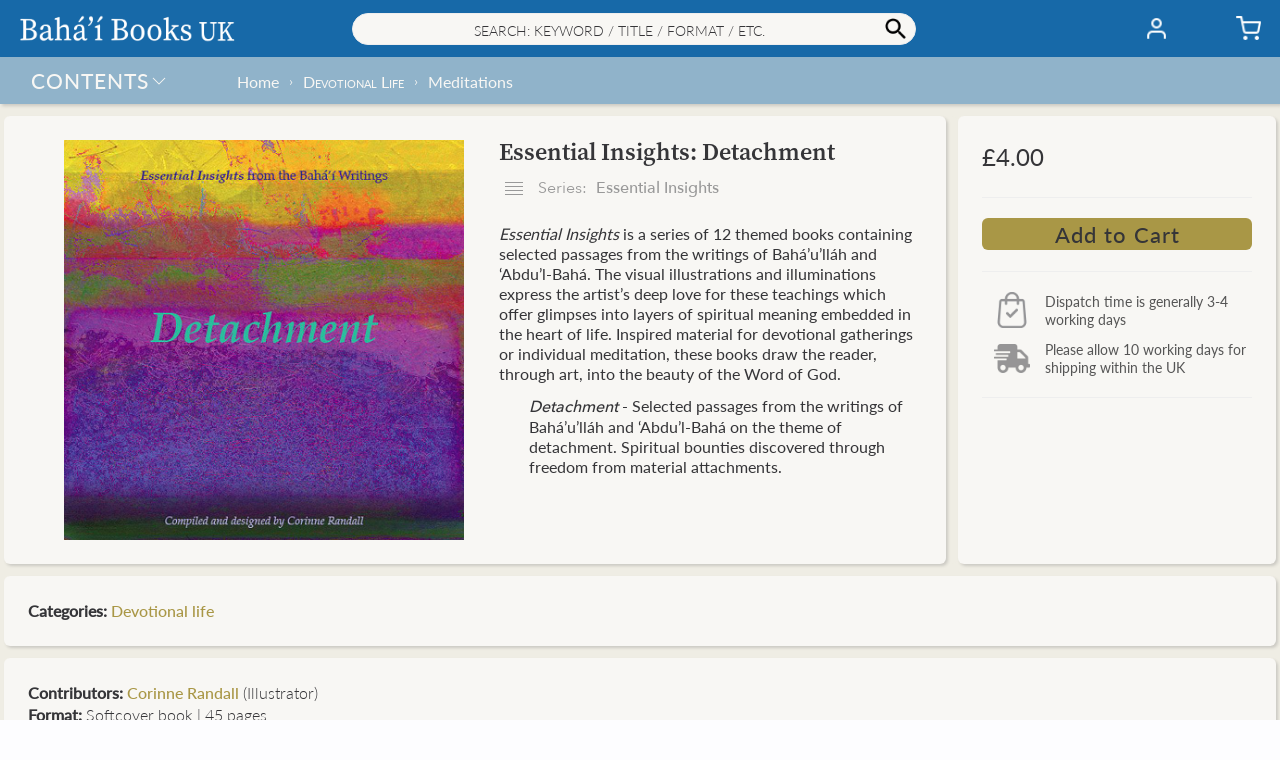

--- FILE ---
content_type: text/html; charset=utf-8
request_url: https://books.bahai.org.uk/collections/bahai-devotionals-resources/products/essential-insights-detachment
body_size: 43778
content:
<!doctype html>
<html class="no-js" lang="en">
  <head><title>Essential Insights: Detachment– Bahá’í Books UK</title>
    <meta charset="utf-8">
    <meta http-equiv="X-UA-Compatible" content="IE=edge,chrome=1">
    <meta name="description" content="Essential Insights is a series of 12 themed books containing selected passages from the writings of Bahá’u’lláh and ‘Abdu’l-Bahá. The visual illustrations and illuminations express the artist’s deep love for these teachings which offer glimpses into layers of spiritual meaning embedded in the heart of life. Inspired ma">
    <link rel="canonical" href="https://books.bahai.org.uk/products/essential-insights-detachment">
    <meta name="viewport" content="width=device-width, initial-scale=1.0, maximum-scale=1.0, user-scalable=no" />
    
    <link rel="shortcut icon" href="//books.bahai.org.uk/cdn/shop/files/trans_bg_B_32x32.png?v=1615201206" type="image/png">
    
<!-- /snippets/social-meta-tags.liquid -->
<meta property="og:site_name" content="Bahá’í Books UK">
<meta property="og:url" content="https://books.bahai.org.uk/products/essential-insights-detachment">












<meta name="twitter:site" content="@">
<meta name="twitter:card" content="summary_large_image">



<script>window.performance && window.performance.mark && window.performance.mark('shopify.content_for_header.start');</script><meta id="shopify-digital-wallet" name="shopify-digital-wallet" content="/44533579928/digital_wallets/dialog">
<meta name="shopify-checkout-api-token" content="f73c1bd12cc5c55b7bd6a608532d0ac1">
<meta id="in-context-paypal-metadata" data-shop-id="44533579928" data-venmo-supported="false" data-environment="production" data-locale="en_US" data-paypal-v4="true" data-currency="GBP">
<link rel="alternate" type="application/json+oembed" href="https://books.bahai.org.uk/products/essential-insights-detachment.oembed">
<script async="async" src="/checkouts/internal/preloads.js?locale=en-GB"></script>
<link rel="preconnect" href="https://shop.app" crossorigin="anonymous">
<script async="async" src="https://shop.app/checkouts/internal/preloads.js?locale=en-GB&shop_id=44533579928" crossorigin="anonymous"></script>
<script id="apple-pay-shop-capabilities" type="application/json">{"shopId":44533579928,"countryCode":"GB","currencyCode":"GBP","merchantCapabilities":["supports3DS"],"merchantId":"gid:\/\/shopify\/Shop\/44533579928","merchantName":"Bahá’í Books UK","requiredBillingContactFields":["postalAddress","email","phone"],"requiredShippingContactFields":["postalAddress","email","phone"],"shippingType":"shipping","supportedNetworks":["visa","maestro","masterCard","amex","discover","elo"],"total":{"type":"pending","label":"Bahá’í Books UK","amount":"1.00"},"shopifyPaymentsEnabled":true,"supportsSubscriptions":true}</script>
<script id="shopify-features" type="application/json">{"accessToken":"f73c1bd12cc5c55b7bd6a608532d0ac1","betas":["rich-media-storefront-analytics"],"domain":"books.bahai.org.uk","predictiveSearch":true,"shopId":44533579928,"locale":"en"}</script>
<script>var Shopify = Shopify || {};
Shopify.shop = "bahaibooksuk.myshopify.com";
Shopify.locale = "en";
Shopify.currency = {"active":"GBP","rate":"1.0"};
Shopify.country = "GB";
Shopify.theme = {"name":"2.7","id":131940352152,"schema_name":"Baháʼí Books","schema_version":"2.7","theme_store_id":null,"role":"main"};
Shopify.theme.handle = "null";
Shopify.theme.style = {"id":null,"handle":null};
Shopify.cdnHost = "books.bahai.org.uk/cdn";
Shopify.routes = Shopify.routes || {};
Shopify.routes.root = "/";</script>
<script type="module">!function(o){(o.Shopify=o.Shopify||{}).modules=!0}(window);</script>
<script>!function(o){function n(){var o=[];function n(){o.push(Array.prototype.slice.apply(arguments))}return n.q=o,n}var t=o.Shopify=o.Shopify||{};t.loadFeatures=n(),t.autoloadFeatures=n()}(window);</script>
<script>
  window.ShopifyPay = window.ShopifyPay || {};
  window.ShopifyPay.apiHost = "shop.app\/pay";
  window.ShopifyPay.redirectState = null;
</script>
<script id="shop-js-analytics" type="application/json">{"pageType":"product"}</script>
<script defer="defer" async type="module" src="//books.bahai.org.uk/cdn/shopifycloud/shop-js/modules/v2/client.init-shop-cart-sync_BApSsMSl.en.esm.js"></script>
<script defer="defer" async type="module" src="//books.bahai.org.uk/cdn/shopifycloud/shop-js/modules/v2/chunk.common_CBoos6YZ.esm.js"></script>
<script type="module">
  await import("//books.bahai.org.uk/cdn/shopifycloud/shop-js/modules/v2/client.init-shop-cart-sync_BApSsMSl.en.esm.js");
await import("//books.bahai.org.uk/cdn/shopifycloud/shop-js/modules/v2/chunk.common_CBoos6YZ.esm.js");

  window.Shopify.SignInWithShop?.initShopCartSync?.({"fedCMEnabled":true,"windoidEnabled":true});

</script>
<script>
  window.Shopify = window.Shopify || {};
  if (!window.Shopify.featureAssets) window.Shopify.featureAssets = {};
  window.Shopify.featureAssets['shop-js'] = {"shop-cart-sync":["modules/v2/client.shop-cart-sync_DJczDl9f.en.esm.js","modules/v2/chunk.common_CBoos6YZ.esm.js"],"init-fed-cm":["modules/v2/client.init-fed-cm_BzwGC0Wi.en.esm.js","modules/v2/chunk.common_CBoos6YZ.esm.js"],"init-windoid":["modules/v2/client.init-windoid_BS26ThXS.en.esm.js","modules/v2/chunk.common_CBoos6YZ.esm.js"],"shop-cash-offers":["modules/v2/client.shop-cash-offers_DthCPNIO.en.esm.js","modules/v2/chunk.common_CBoos6YZ.esm.js","modules/v2/chunk.modal_Bu1hFZFC.esm.js"],"shop-button":["modules/v2/client.shop-button_D_JX508o.en.esm.js","modules/v2/chunk.common_CBoos6YZ.esm.js"],"init-shop-email-lookup-coordinator":["modules/v2/client.init-shop-email-lookup-coordinator_DFwWcvrS.en.esm.js","modules/v2/chunk.common_CBoos6YZ.esm.js"],"shop-toast-manager":["modules/v2/client.shop-toast-manager_tEhgP2F9.en.esm.js","modules/v2/chunk.common_CBoos6YZ.esm.js"],"shop-login-button":["modules/v2/client.shop-login-button_DwLgFT0K.en.esm.js","modules/v2/chunk.common_CBoos6YZ.esm.js","modules/v2/chunk.modal_Bu1hFZFC.esm.js"],"avatar":["modules/v2/client.avatar_BTnouDA3.en.esm.js"],"init-shop-cart-sync":["modules/v2/client.init-shop-cart-sync_BApSsMSl.en.esm.js","modules/v2/chunk.common_CBoos6YZ.esm.js"],"pay-button":["modules/v2/client.pay-button_BuNmcIr_.en.esm.js","modules/v2/chunk.common_CBoos6YZ.esm.js"],"init-shop-for-new-customer-accounts":["modules/v2/client.init-shop-for-new-customer-accounts_DrjXSI53.en.esm.js","modules/v2/client.shop-login-button_DwLgFT0K.en.esm.js","modules/v2/chunk.common_CBoos6YZ.esm.js","modules/v2/chunk.modal_Bu1hFZFC.esm.js"],"init-customer-accounts-sign-up":["modules/v2/client.init-customer-accounts-sign-up_TlVCiykN.en.esm.js","modules/v2/client.shop-login-button_DwLgFT0K.en.esm.js","modules/v2/chunk.common_CBoos6YZ.esm.js","modules/v2/chunk.modal_Bu1hFZFC.esm.js"],"shop-follow-button":["modules/v2/client.shop-follow-button_C5D3XtBb.en.esm.js","modules/v2/chunk.common_CBoos6YZ.esm.js","modules/v2/chunk.modal_Bu1hFZFC.esm.js"],"checkout-modal":["modules/v2/client.checkout-modal_8TC_1FUY.en.esm.js","modules/v2/chunk.common_CBoos6YZ.esm.js","modules/v2/chunk.modal_Bu1hFZFC.esm.js"],"init-customer-accounts":["modules/v2/client.init-customer-accounts_C0Oh2ljF.en.esm.js","modules/v2/client.shop-login-button_DwLgFT0K.en.esm.js","modules/v2/chunk.common_CBoos6YZ.esm.js","modules/v2/chunk.modal_Bu1hFZFC.esm.js"],"lead-capture":["modules/v2/client.lead-capture_Cq0gfm7I.en.esm.js","modules/v2/chunk.common_CBoos6YZ.esm.js","modules/v2/chunk.modal_Bu1hFZFC.esm.js"],"shop-login":["modules/v2/client.shop-login_BmtnoEUo.en.esm.js","modules/v2/chunk.common_CBoos6YZ.esm.js","modules/v2/chunk.modal_Bu1hFZFC.esm.js"],"payment-terms":["modules/v2/client.payment-terms_BHOWV7U_.en.esm.js","modules/v2/chunk.common_CBoos6YZ.esm.js","modules/v2/chunk.modal_Bu1hFZFC.esm.js"]};
</script>
<script>(function() {
  var isLoaded = false;
  function asyncLoad() {
    if (isLoaded) return;
    isLoaded = true;
    var urls = ["https:\/\/faq-king.com\/scripts\/faq_app_e4efa3deeed9a9662984d11f3fc8377f.js?shop=bahaibooksuk.myshopify.com","\/\/searchanise-ef84.kxcdn.com\/widgets\/shopify\/init.js?a=9O2Z5t5D2K\u0026shop=bahaibooksuk.myshopify.com"];
    for (var i = 0; i < urls.length; i++) {
      var s = document.createElement('script');
      s.type = 'text/javascript';
      s.async = true;
      s.src = urls[i];
      var x = document.getElementsByTagName('script')[0];
      x.parentNode.insertBefore(s, x);
    }
  };
  if(window.attachEvent) {
    window.attachEvent('onload', asyncLoad);
  } else {
    window.addEventListener('load', asyncLoad, false);
  }
})();</script>
<script id="__st">var __st={"a":44533579928,"offset":0,"reqid":"13dd7c38-c61e-4ab6-bb36-a18832ef66c1-1768877631","pageurl":"books.bahai.org.uk\/collections\/bahai-devotionals-resources\/products\/essential-insights-detachment","u":"678d89ab2945","p":"product","rtyp":"product","rid":5877712355480};</script>
<script>window.ShopifyPaypalV4VisibilityTracking = true;</script>
<script id="form-persister">!function(){'use strict';const t='contact',e='new_comment',n=[[t,t],['blogs',e],['comments',e],[t,'customer']],o='password',r='form_key',c=['recaptcha-v3-token','g-recaptcha-response','h-captcha-response',o],s=()=>{try{return window.sessionStorage}catch{return}},i='__shopify_v',u=t=>t.elements[r],a=function(){const t=[...n].map((([t,e])=>`form[action*='/${t}']:not([data-nocaptcha='true']) input[name='form_type'][value='${e}']`)).join(',');var e;return e=t,()=>e?[...document.querySelectorAll(e)].map((t=>t.form)):[]}();function m(t){const e=u(t);a().includes(t)&&(!e||!e.value)&&function(t){try{if(!s())return;!function(t){const e=s();if(!e)return;const n=u(t);if(!n)return;const o=n.value;o&&e.removeItem(o)}(t);const e=Array.from(Array(32),(()=>Math.random().toString(36)[2])).join('');!function(t,e){u(t)||t.append(Object.assign(document.createElement('input'),{type:'hidden',name:r})),t.elements[r].value=e}(t,e),function(t,e){const n=s();if(!n)return;const r=[...t.querySelectorAll(`input[type='${o}']`)].map((({name:t})=>t)),u=[...c,...r],a={};for(const[o,c]of new FormData(t).entries())u.includes(o)||(a[o]=c);n.setItem(e,JSON.stringify({[i]:1,action:t.action,data:a}))}(t,e)}catch(e){console.error('failed to persist form',e)}}(t)}const f=t=>{if('true'===t.dataset.persistBound)return;const e=function(t,e){const n=function(t){return'function'==typeof t.submit?t.submit:HTMLFormElement.prototype.submit}(t).bind(t);return function(){let t;return()=>{t||(t=!0,(()=>{try{e(),n()}catch(t){(t=>{console.error('form submit failed',t)})(t)}})(),setTimeout((()=>t=!1),250))}}()}(t,(()=>{m(t)}));!function(t,e){if('function'==typeof t.submit&&'function'==typeof e)try{t.submit=e}catch{}}(t,e),t.addEventListener('submit',(t=>{t.preventDefault(),e()})),t.dataset.persistBound='true'};!function(){function t(t){const e=(t=>{const e=t.target;return e instanceof HTMLFormElement?e:e&&e.form})(t);e&&m(e)}document.addEventListener('submit',t),document.addEventListener('DOMContentLoaded',(()=>{const e=a();for(const t of e)f(t);var n;n=document.body,new window.MutationObserver((t=>{for(const e of t)if('childList'===e.type&&e.addedNodes.length)for(const t of e.addedNodes)1===t.nodeType&&'FORM'===t.tagName&&a().includes(t)&&f(t)})).observe(n,{childList:!0,subtree:!0,attributes:!1}),document.removeEventListener('submit',t)}))}()}();</script>
<script integrity="sha256-4kQ18oKyAcykRKYeNunJcIwy7WH5gtpwJnB7kiuLZ1E=" data-source-attribution="shopify.loadfeatures" defer="defer" src="//books.bahai.org.uk/cdn/shopifycloud/storefront/assets/storefront/load_feature-a0a9edcb.js" crossorigin="anonymous"></script>
<script crossorigin="anonymous" defer="defer" src="//books.bahai.org.uk/cdn/shopifycloud/storefront/assets/shopify_pay/storefront-65b4c6d7.js?v=20250812"></script>
<script data-source-attribution="shopify.dynamic_checkout.dynamic.init">var Shopify=Shopify||{};Shopify.PaymentButton=Shopify.PaymentButton||{isStorefrontPortableWallets:!0,init:function(){window.Shopify.PaymentButton.init=function(){};var t=document.createElement("script");t.src="https://books.bahai.org.uk/cdn/shopifycloud/portable-wallets/latest/portable-wallets.en.js",t.type="module",document.head.appendChild(t)}};
</script>
<script data-source-attribution="shopify.dynamic_checkout.buyer_consent">
  function portableWalletsHideBuyerConsent(e){var t=document.getElementById("shopify-buyer-consent"),n=document.getElementById("shopify-subscription-policy-button");t&&n&&(t.classList.add("hidden"),t.setAttribute("aria-hidden","true"),n.removeEventListener("click",e))}function portableWalletsShowBuyerConsent(e){var t=document.getElementById("shopify-buyer-consent"),n=document.getElementById("shopify-subscription-policy-button");t&&n&&(t.classList.remove("hidden"),t.removeAttribute("aria-hidden"),n.addEventListener("click",e))}window.Shopify?.PaymentButton&&(window.Shopify.PaymentButton.hideBuyerConsent=portableWalletsHideBuyerConsent,window.Shopify.PaymentButton.showBuyerConsent=portableWalletsShowBuyerConsent);
</script>
<script data-source-attribution="shopify.dynamic_checkout.cart.bootstrap">document.addEventListener("DOMContentLoaded",(function(){function t(){return document.querySelector("shopify-accelerated-checkout-cart, shopify-accelerated-checkout")}if(t())Shopify.PaymentButton.init();else{new MutationObserver((function(e,n){t()&&(Shopify.PaymentButton.init(),n.disconnect())})).observe(document.body,{childList:!0,subtree:!0})}}));
</script>
<script id='scb4127' type='text/javascript' async='' src='https://books.bahai.org.uk/cdn/shopifycloud/privacy-banner/storefront-banner.js'></script><link id="shopify-accelerated-checkout-styles" rel="stylesheet" media="screen" href="https://books.bahai.org.uk/cdn/shopifycloud/portable-wallets/latest/accelerated-checkout-backwards-compat.css" crossorigin="anonymous">
<style id="shopify-accelerated-checkout-cart">
        #shopify-buyer-consent {
  margin-top: 1em;
  display: inline-block;
  width: 100%;
}

#shopify-buyer-consent.hidden {
  display: none;
}

#shopify-subscription-policy-button {
  background: none;
  border: none;
  padding: 0;
  text-decoration: underline;
  font-size: inherit;
  cursor: pointer;
}

#shopify-subscription-policy-button::before {
  box-shadow: none;
}

      </style>

<script>window.performance && window.performance.mark && window.performance.mark('shopify.content_for_header.end');</script>
<style>@font-face {font-family:"Lato Light Italic";src:url("https://use.typekit.net/af/845de0/00000000000000000001522b/27/l?primer=7cdcb44be4a7db8877ffa5c0007b8dd865b3bbc383831fe2ea177f62257a9191&fvd=i3&v=3") format("woff2"),url("https://use.typekit.net/af/845de0/00000000000000000001522b/27/d?primer=7cdcb44be4a7db8877ffa5c0007b8dd865b3bbc383831fe2ea177f62257a9191&fvd=i3&v=3") format("woff"),url("https://use.typekit.net/af/845de0/00000000000000000001522b/27/a?primer=7cdcb44be4a7db8877ffa5c0007b8dd865b3bbc383831fe2ea177f62257a9191&fvd=i3&v=3") format("opentype");font-display:auto;font-style:italic;font-weight:300;font-stretch:normal;}@font-face {font-family:"Lato Light";src:url("https://use.typekit.net/af/a2df1e/00000000000000000001522a/27/l?primer=7cdcb44be4a7db8877ffa5c0007b8dd865b3bbc383831fe2ea177f62257a9191&fvd=n3&v=3") format("woff2"),url("https://use.typekit.net/af/a2df1e/00000000000000000001522a/27/d?primer=7cdcb44be4a7db8877ffa5c0007b8dd865b3bbc383831fe2ea177f62257a9191&fvd=n3&v=3") format("woff"),url("https://use.typekit.net/af/a2df1e/00000000000000000001522a/27/a?primer=7cdcb44be4a7db8877ffa5c0007b8dd865b3bbc383831fe2ea177f62257a9191&fvd=n3&v=3") format("opentype");font-display:auto;font-style:normal;font-weight:300;font-stretch:normal;}@font-face {font-family:"Lato Regular";src:url("https://use.typekit.net/af/180254/00000000000000000001522c/27/l?primer=7cdcb44be4a7db8877ffa5c0007b8dd865b3bbc383831fe2ea177f62257a9191&fvd=n4&v=3") format("woff2"),url("https://use.typekit.net/af/180254/00000000000000000001522c/27/d?primer=7cdcb44be4a7db8877ffa5c0007b8dd865b3bbc383831fe2ea177f62257a9191&fvd=n4&v=3") format("woff"),url("https://use.typekit.net/af/180254/00000000000000000001522c/27/a?primer=7cdcb44be4a7db8877ffa5c0007b8dd865b3bbc383831fe2ea177f62257a9191&fvd=n4&v=3") format("opentype");font-display:auto;font-style:normal;font-weight:400;font-stretch:normal;}@font-face {font-family:"Lato Regular Italic";src:url("https://use.typekit.net/af/bdde80/00000000000000000001522d/27/l?primer=7cdcb44be4a7db8877ffa5c0007b8dd865b3bbc383831fe2ea177f62257a9191&fvd=i4&v=3") format("woff2"),url("https://use.typekit.net/af/bdde80/00000000000000000001522d/27/d?primer=7cdcb44be4a7db8877ffa5c0007b8dd865b3bbc383831fe2ea177f62257a9191&fvd=i4&v=3") format("woff"),url("https://use.typekit.net/af/bdde80/00000000000000000001522d/27/a?primer=7cdcb44be4a7db8877ffa5c0007b8dd865b3bbc383831fe2ea177f62257a9191&fvd=i4&v=3") format("opentype");font-display:auto;font-style:italic;font-weight:400;font-stretch:normal;}@font-face {font-family:"Lato Medium";src:url("https://use.typekit.net/af/a18530/00000000000000000001522e/27/l?primer=7cdcb44be4a7db8877ffa5c0007b8dd865b3bbc383831fe2ea177f62257a9191&fvd=n5&v=3") format("woff2"),url("https://use.typekit.net/af/a18530/00000000000000000001522e/27/d?primer=7cdcb44be4a7db8877ffa5c0007b8dd865b3bbc383831fe2ea177f62257a9191&fvd=n5&v=3") format("woff"),url("https://use.typekit.net/af/a18530/00000000000000000001522e/27/a?primer=7cdcb44be4a7db8877ffa5c0007b8dd865b3bbc383831fe2ea177f62257a9191&fvd=n5&v=3") format("opentype");font-display:auto;font-style:normal;font-weight:500;font-stretch:normal;}@font-face {font-family:"Nunito Bold";src:url("https://use.typekit.net/af/d13228/00000000000000007735a0e7/30/l?primer=7cdcb44be4a7db8877ffa5c0007b8dd865b3bbc383831fe2ea177f62257a9191&fvd=n7&v=3") format("woff2"),url("https://use.typekit.net/af/d13228/00000000000000007735a0e7/30/d?primer=7cdcb44be4a7db8877ffa5c0007b8dd865b3bbc383831fe2ea177f62257a9191&fvd=n7&v=3") format("woff"),url("https://use.typekit.net/af/d13228/00000000000000007735a0e7/30/a?primer=7cdcb44be4a7db8877ffa5c0007b8dd865b3bbc383831fe2ea177f62257a9191&fvd=n7&v=3") format("opentype");font-display:auto;font-style:normal;font-weight:700;font-stretch:normal;}@font-face {font-family:"Source Serif Semibold";src:url("https://use.typekit.net/af/0a65ad/00000000000000007735de6d/30/l?primer=7cdcb44be4a7db8877ffa5c0007b8dd865b3bbc383831fe2ea177f62257a9191&fvd=n6&v=3") format("woff2"),url("https://use.typekit.net/af/0a65ad/00000000000000007735de6d/30/d?primer=7cdcb44be4a7db8877ffa5c0007b8dd865b3bbc383831fe2ea177f62257a9191&fvd=n6&v=3") format("woff"),url("https://use.typekit.net/af/0a65ad/00000000000000007735de6d/30/a?primer=7cdcb44be4a7db8877ffa5c0007b8dd865b3bbc383831fe2ea177f62257a9191&fvd=n6&v=3") format("opentype");font-display:auto;font-style:normal;font-weight:600;font-stretch:normal;}@font-face {font-family: 'Avenir Next';src: url("//books.bahai.org.uk/cdn/shop/t/53/assets/AvenirNext-Regular.eot?v=75409025798753870911698016585");src: url("//books.bahai.org.uk/cdn/shop/t/53/assets/AvenirNext-Regular.eot?v=75409025798753870911698016585?#iefix") format('embedded-opentype'),url("//books.bahai.org.uk/cdn/shop/t/53/assets/AvenirNext-Regular.woff2?v=25770205529323104171698016587") format('woff2'),url("//books.bahai.org.uk/cdn/shop/t/53/assets/AvenirNext-Regular.woff?v=28055849330896832831698016587") format('woff'),url("//books.bahai.org.uk/cdn/shop/t/53/assets/AvenirNext-Regular.svg?v=124474417857392880971698016585#AvenirNext-Regular") format('svg');font-weight: normal;font-style: normal;font-display: fallback;}@font-face {font-family: 'Avenir Next Medium';src: url("//books.bahai.org.uk/cdn/shop/t/53/assets/AvenirNext-Medium.eot?v=168148945203832389261698016581");src: url("//books.bahai.org.uk/cdn/shop/t/53/assets/AvenirNext-Medium.eot?v=168148945203832389261698016581?#iefix") format('embedded-opentype'),url("//books.bahai.org.uk/cdn/shop/t/53/assets/AvenirNext-Medium.woff2?v=62502530266843960331698016584") format('woff2'),url("//books.bahai.org.uk/cdn/shop/t/53/assets/AvenirNext-Medium.woff?v=140303163150586561181698016583") format('woff'),url("//books.bahai.org.uk/cdn/shop/t/53/assets/AvenirNext-Medium.svg?v=179218699458235060091698016582#AvenirNext-Medium") format('svg');font-weight: 500;font-style: normal;font-display: fallback;}@font-face {font-family: 'Avenir Next DemiBold';src: url("//books.bahai.org.uk/cdn/shop/t/53/assets/AvenirNext-DemiBold.eot?v=21763653163037873601698016579");src: url("//books.bahai.org.uk/cdn/shop/t/53/assets/AvenirNext-DemiBold.eot?v=21763653163037873601698016579?#iefix") format('embedded-opentype'),url("//books.bahai.org.uk/cdn/shop/t/53/assets/AvenirNext-DemiBold.woff2?v=128576311066589424321698016581") format('woff2'),url("//books.bahai.org.uk/cdn/shop/t/53/assets/AvenirNext-DemiBold.woff?v=162357274849425226821698016580") format('woff'),url("//books.bahai.org.uk/cdn/shop/t/53/assets/AvenirNext-DemiBold.svg?v=11884252979392589251698016579#AvenirNext-DemiBold") format('svg');font-weight: 600;font-style: normal;font-display: fallback;}@font-face {font-family: 'Miller Display Roman';src: url("//books.bahai.org.uk/cdn/shop/t/53/assets/Miller-DisplayRoman.eot?v=126415741471174558921698016593");src: url("//books.bahai.org.uk/cdn/shop/t/53/assets/Miller-DisplayRoman.eot?v=126415741471174558921698016593?#iefix") format('embedded-opentype'),url("//books.bahai.org.uk/cdn/shop/t/53/assets/Miller-DisplayRoman.woff2?v=166812599590789502711698016596") format('woff2'),url("//books.bahai.org.uk/cdn/shop/t/53/assets/Miller-DisplayRoman.woff?v=275473669651753201698016595") format('woff'),url("//books.bahai.org.uk/cdn/shop/t/53/assets/Miller-DisplayRoman.svg?v=125194399957119975371698016595#Miller-DisplayRoman") format('svg');font-weight: 500;font-style: normal;font-display: fallback;}@font-face {font-family: 'Miller Display Bold';src: url("//books.bahai.org.uk/cdn/shop/t/53/assets/MillerDisplay-Bold.eot?v=52215901362131324081698016602");src: url("//books.bahai.org.uk/cdn/shop/t/53/assets/MillerDisplay-Bold.eot?v=52215901362131324081698016602?#iefix") format('embedded-opentype'),url("//books.bahai.org.uk/cdn/shop/t/53/assets/MillerDisplay-Bold.woff2?v=123110720769616734661698016604") format('woff2'),url("//books.bahai.org.uk/cdn/shop/t/53/assets/MillerDisplay-Bold.woff?v=146063470348332811481698016604") format('woff'),url("//books.bahai.org.uk/cdn/shop/t/53/assets/MillerDisplay-Bold.ttf?v=154602558474602625701698016604") format('truetype'),url("//books.bahai.org.uk/cdn/shop/t/53/assets/MillerDisplay-Bold.svg?v=139650012849276287271698016603#MillerDisplay-Bold") format('svg');font-weight: bold;font-style: normal;font-display: fallback;}@font-face {font-family: 'Miller Display Semibold Italic';src: url("//books.bahai.org.uk/cdn/shop/t/53/assets/Miller-DisplaySemibold-Italic.eot?v=90015974312670047521698016598");src: url("//books.bahai.org.uk/cdn/shop/t/53/assets/Miller-DisplaySemibold-Italic.eot?v=90015974312670047521698016598?#iefix") format('embedded-opentype'),/* url("//books.bahai.org.uk/cdn/shop/t/53/assets/Miller-DisplaySemibold-Italic.woff2?v=152928969487822447031698016601") format('woff2'), */url("//books.bahai.org.uk/cdn/shop/t/53/assets/Miller-DisplaySemibold-Italic.woff?v=25193560934182136091698016601") format('woff'),url("//books.bahai.org.uk/cdn/shop/t/53/assets/Miller-DisplaySemibold-Italic.ttf?v=83022399538559831971698016600") format('truetype'),url("//books.bahai.org.uk/cdn/shop/t/53/assets/Miller-DisplaySemibold-Italic.svg?v=49847240938123691181698016600#MillerDisplaySemibold-Italic") format('svg');font-weight: 600;font-style: italic;font-display: fallback;}@font-face {font-family: 'Miller Display SemiBold';src: url("//books.bahai.org.uk/cdn/shop/t/53/assets/Miller-DisplaySemiBold.eot?v=47892529302452929031698016596");src: url("//books.bahai.org.uk/cdn/shop/t/53/assets/Miller-DisplaySemiBold.eot?v=47892529302452929031698016596?#iefix") format('embedded-opentype'),url("//books.bahai.org.uk/cdn/shop/t/53/assets/Miller-DisplaySemiBold.woff2?v=98860288385047644501698016598") format('woff2'),url("//books.bahai.org.uk/cdn/shop/t/53/assets/Miller-DisplaySemiBold.woff?v=164509014641668983041698016597") format('woff'),url("//books.bahai.org.uk/cdn/shop/t/53/assets/Miller-DisplaySemiBold.ttf?v=114076484238911773601698016597") format('truetype'),url("//books.bahai.org.uk/cdn/shop/t/53/assets/Miller-DisplaySemiBold.svg?v=115431691088409856851698016597#MillerDisplaySemiBold") format('svg');font-weight: 600;font-style: normal;font-display: fallback;}@font-face {font-family: 'Gill Sans';src: url("//books.bahai.org.uk/cdn/shop/t/53/assets/GillSans.eot?v=16554500675380942891698016588");src: url("//books.bahai.org.uk/cdn/shop/t/53/assets/GillSans.eot?v=16554500675380942891698016588?#iefix") format('embedded-opentype'),url("//books.bahai.org.uk/cdn/shop/t/53/assets/GillSans.woff2?v=58002308090921459971698016590") format('woff2'),url("//books.bahai.org.uk/cdn/shop/t/53/assets/GillSans.woff?v=65579522413048169361698016589") format('woff'),url("//books.bahai.org.uk/cdn/shop/t/53/assets/GillSans.ttf?v=4060048419598696001698016589") format('truetype'),url("//books.bahai.org.uk/cdn/shop/t/53/assets/GillSans.svg?v=133120114824318306021698016588#GillSans") format('svg');font-weight: normal;font-style: normal;font-display: fallback;}@font-face {font-family: 'Gill Sans Medium';src: url("//books.bahai.org.uk/cdn/shop/t/53/assets/GillSansMTPro-Medium.eot?v=72611573246083081371698016590");src: url("//books.bahai.org.uk/cdn/shop/t/53/assets/GillSansMTPro-Medium.eot?v=72611573246083081371698016590?#iefix") format('embedded-opentype'),url("//books.bahai.org.uk/cdn/shop/t/53/assets/GillSansMTPro-Medium.woff2?v=29970077588761254011698016593") format('woff2'),url("//books.bahai.org.uk/cdn/shop/t/53/assets/GillSansMTPro-Medium.woff?v=27543512451108346891698016592") format('woff'),url("//books.bahai.org.uk/cdn/shop/t/53/assets/GillSansMTPro-Medium.ttf?v=34262117850821359291698016592") format('truetype'),url("//books.bahai.org.uk/cdn/shop/t/53/assets/GillSansMTPro-Medium.svg?v=49089397215561395191698016591#GillSansMTPro-Medium") format('svg');font-weight: 500;font-style: normal;font-display: fallback;}</style>
<style>:root {--gutter: 12px;--gutter-small: 8px;--gutter-medium: 14px;--background-color: #E3E3E3;--background-color-dark: #392D3B;--text-color: #353538;--color-white: #fdfdff;--color-off-white: #f8f7f4;--color-dark-grey: #555555;--color-light-grey: #eeeeee;--color-black: #353538;--color-link-active: #a99746;--color-link-passive: #939393;--color-shade-active: #a99746;--color-shade-passive: rgba(255, 255, 255, 0.69);--color-other1: rgba(23, 105, 168, 0.19);--color-other2: #b7b39e;--color_header_elements: #353538;--color_header_badge: #353538;--color_header_badge_circle: rgba(0, 0, 0, 0.0);--color_collection_filter: #eeeeee;--color_collection_slider: #cd0909;--color_distribution_dispatch: #1414c7;--color_carousel_dots: #a99746;--color_big_button_active: #a99746;--color_big_button_active_hover: rgba(169, 151, 70, 0.8);--color_big_button_active_border: rgba(0, 0, 0, 0.0);--color_big_button_passive: rgba(169, 151, 70, 0.25);--color_big_button_passive_border: rgba(0, 0, 0, 0.0);--color_small_button_active: #1769a8;--color_small_button_active_border: rgba(0, 0, 0, 0.0);--color_small_button_passive: #a99746;--color_small_button_passive_border: rgba(0, 0, 0, 0.0);--color_discount_button: #b7b39e;--color_discount_button_hover: rgba(183, 179, 158, 0.8);--color_discount_button_border: rgba(0, 0, 0, 0.0);--color_affiliate_button: rgba(169, 151, 70, 0.83);--color_affiliate_button_border: rgba(0, 0, 0, 0.0);--color_header: #1769a8;--color_search: #f8f7f4;--color_search_border: #eeeeee;--color_shipping: rgba(23, 105, 168, 0.44);--color_breadcrumb: rgba(0, 0, 0, 0.0);--color_footer: rgba(23, 105, 168, 0.44);--color_footer_border: rgba(0, 0, 0, 0.0);--color_menulhs: #1769a8;--color_menu_item_select: rgba(253, 253, 255, 0.25);--color_menu_item_select_border: rgba(0, 0, 0, 0.0);--color_desktop_popup_menu: #3e78ac;--color_menu_overlay: rgba(169, 151, 70, 0.05);--color_menu_underlay: rgba(253, 253, 255, 0.75);--color_form_elements: #f8f7f4;--color_form_elements_border: rgba(147, 147, 147, 0.2);--color_quickpick_bg_l1: #a99746;--color_quickpick_l1: #b7b39e;--color_quickpick_l1_border: rgba(183, 179, 158, 0.9);--color_quickpick_l2: rgba(209, 40, 237, 0.5);--color_quickpick_l2_border: rgba(209, 40, 237, 0.9);--color_collection_highlight_slider: #e61d44;--color_product_border: #eeeeee;--color_sites_item: #b7b39e;--color_sites_item_border: #a99746;--color_underline: #b7b39e;--color_background_panel: #f8f7f4;--color_shadow: rgba(53, 53, 56, 0.19);--cart_banner_color: #faa05a;--cart_banner_color_border: #faa05a;--cart_services_title_font_family: 'Lato Regular', 'Miller Display Roman', 'Avenir Next', 'Gill Sans', Arial, Helvetica, sans-serif;--cart_services_title_font_color: #353538;--cart_services_title_font_size: 24px;--cart_services_title_font_char_spacing: 0px;--cart_services_title_font_line_spacing: 32px;--cart_services_title_font_paragraph_spacing: 0px;--cart_services_description_font_family: 'Lato Regular', 'Miller Display Roman', 'Avenir Next', 'Gill Sans', Arial, Helvetica, sans-serif;--cart_services_description_font_color: #353538;--cart_services_description_font_size: 15px;--cart_services_description_font_char_spacing: 0px;--cart_services_description_font_line_spacing: 21px;--cart_services_description_font_paragraph_spacing: 0px;--cart_product_title_font_family: 'Lato Regular', 'Miller Display Roman', 'Avenir Next', 'Gill Sans', Arial, Helvetica, sans-serif;--cart_product_title_font_color: #555555;--cart_product_title_font_size: 16px;--cart_product_title_font_char_spacing: 0px;--cart_product_title_font_line_spacing: 22px;--cart_product_title_font_paragraph_spacing: 0px;--cart_product_price_font_family: 'Lato Regular', 'Miller Display Roman', 'Avenir Next', 'Gill Sans', Arial, Helvetica, sans-serif;--cart_product_price_font_color: #555555;--cart_product_price_font_size: 16px;--cart_product_price_font_char_spacing: 0px;--cart_product_price_font_line_spacing: 22px;--cart_product_price_font_paragraph_spacing: 0px;--cart_subtotal_font_family: 'Font 1', serif;--cart_subtotal_font_color: #555555;--cart_subtotal_font_size: 20px;--cart_subtotal_font_char_spacing: 0px;--cart_subtotal_font_line_spacing: 24px;--cart_subtotal_font_paragraph_spacing: 0px;--cart_subtotal_amount_font_family: 'Font 4', serif;--cart_subtotal_amount_font_color: #555555;--cart_subtotal_amount_font_size: 16px;--cart_subtotal_amount_font_char_spacing: 0px;--cart_subtotal_amount_font_line_spacing: 22px;--cart_subtotal_amount_font_paragraph_spacing: 0px;--cart_column_header_font_family: 'Font 4', serif;--cart_column_header_font_color: #555555;--cart_column_header_font_size: 14px;--cart_column_header_font_char_spacing: 0px;--cart_column_header_font_line_spacing: 16px;--cart_column_header_font_paragraph_spacing: 0px;--cart_banner_font_family: 'Lato Medium', 'Miller Display Roman', 'Avenir Next', 'Gill Sans', Arial, Helvetica, sans-serif;--cart_banner_font_color: #555555;--cart_banner_font_size: 16px;--cart_banner_font_char_spacing: 0px;--cart_banner_font_line_spacing: 22px;--cart_banner_font_paragraph_spacing: 0px;--collection_product_title_font_family: 'Lato Regular Italic', 'Miller Display Roman', 'Avenir Next', 'Gill Sans', Arial, Helvetica, sans-serif;--collection_product_title_font_color: #353538;--collection_product_title_font_size: 14px;--collection_product_title_font_char_spacing: 0px;--collection_product_title_font_line_spacing: 16px;--collection_product_title_font_paragraph_spacing: 0px;--collection_product_author_font_family: 'Font 1', serif;--collection_product_author_font_color: #353538;--collection_product_author_font_size: 14px;--collection_product_author_font_char_spacing: 0px;--collection_product_author_font_line_spacing: 18px;--collection_product_author_font_paragraph_spacing: 0px;--common_small_text_font_family: 'Lato Light', 'Miller Display Roman', 'Avenir Next', 'Gill Sans', Arial, Helvetica, sans-serif;--common_small_text_font_color: #353538;--common_small_text_font_size: 12px;--common_small_text_font_char_spacing: 0px;--common_small_text_font_line_spacing: 12px;--common_small_text_font_paragraph_spacing: 0px;--common_titles_font_family: 'Source Serif Semibold', 'Miller Display Roman', 'Avenir Next', 'Gill Sans', Arial, Helvetica, sans-serif;--common_titles_font_color: #353538;--common_titles_font_size: 24px;--common_titles_font_char_spacing: 0px;--common_titles_font_line_spacing: 24px;--common_titles_font_paragraph_spacing: 1px;--common_group_titles_font_family: 'Lato Medium', 'Miller Display Roman', 'Avenir Next', 'Gill Sans', Arial, Helvetica, sans-serif;--common_group_titles_font_color: #353538;--common_group_titles_font_size: 24px;--common_group_titles_font_char_spacing: 0px;--common_group_titles_font_line_spacing: 33px;--common_group_titles_font_paragraph_spacing: 0px;--common_product_titles_font_family: 'Source Serif Semibold', 'Miller Display Roman', 'Avenir Next', 'Gill Sans', Arial, Helvetica, sans-serif;--common_product_titles_font_color: #353538;--common_product_titles_font_size: 24px;--common_product_titles_font_char_spacing: 0px;--common_product_titles_font_line_spacing: 24px;--common_product_titles_font_paragraph_spacing: 0px;--common_subtitle_font_family: 'Source Serif Semibold', 'Miller Display Roman', 'Avenir Next', 'Gill Sans', Arial, Helvetica, sans-serif;--common_subtitle_font_color: #555555;--common_subtitle_font_size: 18px;--common_subtitle_font_char_spacing: 0px;--common_subtitle_font_line_spacing: 18px;--common_subtitle_font_paragraph_spacing: 6px;--common_product_description_font_family: 'Lato Regular', 'Miller Display Roman', 'Avenir Next', 'Gill Sans', Arial, Helvetica, sans-serif;--common_product_description_font_color: #353538;--common_product_description_font_size: 16px;--common_product_description_font_char_spacing: 0px;--common_product_description_font_line_spacing: 20px;--common_product_description_font_paragraph_spacing: 12px;--common_description_font_family: 'Lato Regular', 'Miller Display Roman', 'Avenir Next', 'Gill Sans', Arial, Helvetica, sans-serif;--common_description_font_color: #353538;--common_description_font_size: 16px;--common_description_font_char_spacing: 0px;--common_description_font_line_spacing: 20px;--common_description_font_paragraph_spacing: 12px;--common_big_button_active_font_family: 'Lato Medium', 'Miller Display Roman', 'Avenir Next', 'Gill Sans', Arial, Helvetica, sans-serif;--common_big_button_active_font_color: #353538;--common_big_button_active_font_size: 22px;--common_big_button_active_font_char_spacing: 1px;--common_big_button_active_font_line_spacing: 30px;--common_big_button_active_font_paragraph_spacing: 0px;--common_big_button_passive_font_family: 'Lato Regular', 'Miller Display Roman', 'Avenir Next', 'Gill Sans', Arial, Helvetica, sans-serif;--common_big_button_passive_font_color: #353538;--common_big_button_passive_font_size: 22px;--common_big_button_passive_font_char_spacing: 1px;--common_big_button_passive_font_line_spacing: 30px;--common_big_button_passive_font_paragraph_spacing: 0px;--common_small_button_active_font_family: 'Lato Regular', 'Miller Display Roman', 'Avenir Next', 'Gill Sans', Arial, Helvetica, sans-serif;--common_small_button_active_font_color: #353538;--common_small_button_active_font_size: 22px;--common_small_button_active_font_char_spacing: 0px;--common_small_button_active_font_line_spacing: 30px;--common_small_button_active_font_paragraph_spacing: 0px;--common_small_button_passive_font_family: 'Lato Regular', 'Miller Display Roman', 'Avenir Next', 'Gill Sans', Arial, Helvetica, sans-serif;--common_small_button_passive_font_color: #353538;--common_small_button_passive_font_size: 18px;--common_small_button_passive_font_char_spacing: 0px;--common_small_button_passive_font_line_spacing: 42px;--common_small_button_passive_font_paragraph_spacing: 0px;--common_discount_button_font_family: 'Lato Regular', 'Miller Display Roman', 'Avenir Next', 'Gill Sans', Arial, Helvetica, sans-serif;--common_discount_button_font_color: #353538;--common_discount_button_font_size: 22px;--common_discount_button_font_char_spacing: 0px;--common_discount_button_font_line_spacing: 30px;--common_discount_button_font_paragraph_spacing: 0px;--common_affiliate_button_font_family: 'Lato Regular', 'Miller Display Roman', 'Avenir Next', 'Gill Sans', Arial, Helvetica, sans-serif;--common_affiliate_button_font_color: #353538;--common_affiliate_button_font_size: 16px;--common_affiliate_button_font_char_spacing: 0px;--common_affiliate_button_font_line_spacing: 20px;--common_affiliate_button_font_paragraph_spacing: 0px;--common_link_active_font_family: 'Lato Medium', 'Miller Display Roman', 'Avenir Next', 'Gill Sans', Arial, Helvetica, sans-serif;--common_link_active_font_color: #a99746;--common_link_active_font_size: 14px;--common_link_active_font_char_spacing: 0px;--common_link_active_font_line_spacing: 20px;--common_link_active_font_paragraph_spacing: 0px;--common_link_passive_font_family: 'Lato Medium', 'Miller Display Roman', 'Avenir Next', 'Gill Sans', Arial, Helvetica, sans-serif;--common_link_passive_font_color: #555555;--common_link_passive_font_size: 16px;--common_link_passive_font_char_spacing: 0px;--common_link_passive_font_line_spacing: 22px;--common_link_passive_font_paragraph_spacing: 6px;--footer_title_font_family: 'Source Serif Semibold', 'Miller Display Roman', 'Avenir Next', 'Gill Sans', Arial, Helvetica, sans-serif;--footer_title_font_color: #353538;--footer_title_font_size: 22px;--footer_title_font_char_spacing: 0px;--footer_title_font_line_spacing: 22px;--footer_title_font_paragraph_spacing: 0px;--footer_item_font_family: 'Lato Regular', 'Miller Display Roman', 'Avenir Next', 'Gill Sans', Arial, Helvetica, sans-serif;--footer_item_font_color: #555555;--footer_item_font_size: 16px;--footer_item_font_char_spacing: 0px;--footer_item_font_line_spacing: 16px;--footer_item_font_paragraph_spacing: 0px;--mobile_header_primary_font_family: 'Font 4', serif;--mobile_header_primary_font_color: #353538;--mobile_header_primary_font_size: 16px;--mobile_header_primary_font_char_spacing: 0px;--mobile_header_primary_font_line_spacing: 24px;--mobile_header_primary_font_paragraph_spacing: 12px;--mobile_header_secondary_font_family: preset_font_face_2;--mobile_header_secondary_font_color: #f8f7f4;--mobile_header_secondary_font_size: 18px;--mobile_header_secondary_font_char_spacing: 0px;--mobile_header_secondary_font_line_spacing: 24px;--mobile_header_secondary_font_paragraph_spacing: 12px;--header_search_text_font_family: 'Lato Light', 'Miller Display Roman', 'Avenir Next', 'Gill Sans', Arial, Helvetica, sans-serif;--header_search_text_font_color: #353538;--header_search_text_font_size: 14px;--header_search_text_font_char_spacing: 0px;--header_search_text_font_line_spacing: 18px;--header_search_text_font_paragraph_spacing: px;--header_search_prompt_font_family: ;--header_search_prompt_font_color: #353538;--header_search_prompt_font_size: px;--header_search_prompt_font_char_spacing: px;--header_search_prompt_font_line_spacing: px;--header_search_prompt_font_paragraph_spacing: px;--header_search_shipping_font_family: 'Lato Regular', 'Miller Display Roman', 'Avenir Next', 'Gill Sans', Arial, Helvetica, sans-serif;--header_search_shipping_font_color: #353538;--header_search_shipping_font_size: 13px;--header_search_shipping_font_char_spacing: 0px;--header_search_shipping_font_line_spacing: 14px;--header_search_shipping_font_paragraph_spacing: px;--menu_level1_font_family: 'Lato Medium', 'Miller Display Roman', 'Avenir Next', 'Gill Sans', Arial, Helvetica, sans-serif;--menu_level1_font_color: #f8f7f4;--menu_level1_font_size: 18px;--menu_level1_font_char_spacing: 0px;--menu_level1_font_line_spacing: 18px;--menu_level1_font_paragraph_spacing: 0px;--menu_level2_font_family: 'Lato Medium', 'Miller Display Roman', 'Avenir Next', 'Gill Sans', Arial, Helvetica, sans-serif;--menu_level2_font_color: #f8f7f4;--menu_level2_font_size: 18px;--menu_level2_font_char_spacing: 0px;--menu_level2_font_line_spacing: 18px;--menu_level2_font_paragraph_spacing: 0px;--menu_level3_font_family: 'Lato Regular', 'Miller Display Roman', 'Avenir Next', 'Gill Sans', Arial, Helvetica, sans-serif;--menu_level3_font_color: #f8f7f4;--menu_level3_font_size: 16px;--menu_level3_font_char_spacing: 0px;--menu_level3_font_line_spacing: 16px;--menu_level3_font_paragraph_spacing: 0px;--menu_level3_subtext_font_family: ;--menu_level3_subtext_font_color: ;--menu_level3_subtext_font_size: px;--menu_level3_subtext_font_char_spacing: px;--menu_level3_subtext_font_line_spacing: px;--menu_level3_subtext_font_paragraph_spacing: px;--menu_lhs_title_font_family: 'Source Serif Semibold', 'Miller Display Roman', 'Avenir Next', 'Gill Sans', Arial, Helvetica, sans-serif;--menu_lhs_title_font_color: #a99746;--menu_lhs_title_font_size: 22px;--menu_lhs_title_font_char_spacing: 0px;--menu_lhs_title_font_line_spacing: 20px;--menu_lhs_title_font_paragraph_spacing: px;--menu_lhs_items_font_family: 'Font 3', serif;--menu_lhs_items_font_color: #f8f7f4;--menu_lhs_items_font_size: 20px;--menu_lhs_items_font_char_spacing: 0px;--menu_lhs_items_font_line_spacing: 16px;--menu_lhs_items_font_paragraph_spacing: px;--menu_lhs_back_font_family: 'Lato Medium', 'Miller Display Roman', 'Avenir Next', 'Gill Sans', Arial, Helvetica, sans-serif;--menu_lhs_back_font_color: #f8f7f4;--menu_lhs_back_font_size: 21px;--menu_lhs_back_font_char_spacing: 1px;--menu_lhs_back_font_line_spacing: 1px;--menu_lhs_back_font_paragraph_spacing: px;--menu_lhs_back2_font_family: 'Source Serif Semibold', 'Miller Display Roman', 'Avenir Next', 'Gill Sans', Arial, Helvetica, sans-serif;--menu_lhs_back2_font_color: #a99746;--menu_lhs_back2_font_size: 22px;--menu_lhs_back2_font_char_spacing: 0px;--menu_lhs_back2_font_line_spacing: 20px;--menu_lhs_back2_font_paragraph_spacing: px;--menu_lhs_back3_font_family: 'Font 5', serif;--menu_lhs_back3_font_color: #f8f7f4;--menu_lhs_back3_font_size: 18px;--menu_lhs_back3_font_char_spacing: 0px;--menu_lhs_back3_font_line_spacing: 20px;--menu_lhs_back3_font_paragraph_spacing: px;--breadcrumbs_font_family: 'Lato Regular', 'Miller Display Roman', 'Avenir Next', 'Gill Sans', Arial, Helvetica, sans-serif;--breadcrumbs_font_color: #f8f7f4;--breadcrumbs_font_size: 16px;--breadcrumbs_font_char_spacing: 0px;--breadcrumbs_font_line_spacing: 20px;--breadcrumbs_font_paragraph_spacing: 9px;--site_icon_font_family: 'Lato Regular', 'Miller Display Roman', 'Avenir Next', 'Gill Sans', Arial, Helvetica, sans-serif;--site_icon_font_color: #353538;--site_icon_font_size: 14px;--site_icon_font_char_spacing: 0px;--site_icon_font_line_spacing: 14px;--site_icon_font_paragraph_spacing: 0px;--site_title_font_family: 'Font 3', serif;--site_title_font_color: #fdfdff;--site_title_font_size: 18px;--site_title_font_char_spacing: 0px;--site_title_font_line_spacing: 18px;--site_title_font_paragraph_spacing: px;--site_button_font_family: 'Lato Regular', 'Miller Display Roman', 'Avenir Next', 'Gill Sans', Arial, Helvetica, sans-serif;--site_button_font_color: #353538;--site_button_font_size: 20px;--site_button_font_char_spacing: px;--site_button_font_line_spacing: 24px;--site_button_font_paragraph_spacing: px;--preset_font_face_1: 'Miller Display Roman', Arial, Helvetica, sans-serif;--preset_font_face_2: 'Avenir Next', Arial, Helvetica, sans-serif;--preset_font_face_3: TimesNewRoman, 'Times New Roman', Times, Baskerville, Georgia, serif;--products_price_font_family: 'Lato Regular', 'Miller Display Roman', 'Avenir Next', 'Gill Sans', Arial, Helvetica, sans-serif;--products_price_font_color: #353538;--products_price_font_size: 24px;--products_price_font_char_spacing: 0px;--products_price_font_line_spacing: 24px;--products_price_font_paragraph_spacing: 0px;--products_discount_font_family: 'Font 1', serif;--products_discount_font_color: #353538;--products_discount_font_size: 24px;--products_discount_font_char_spacing: 0px;--products_discount_font_line_spacing: 36px;--products_discount_font_paragraph_spacing: 0px;--products_variant_font_family: 'Lato Regular', 'Miller Display Roman', 'Avenir Next', 'Gill Sans', Arial, Helvetica, sans-serif;--products_variant_font_color: #353538;--products_variant_font_size: 14px;--products_variant_font_char_spacing: 0px;--products_variant_font_line_spacing: 16px;--products_variant_font_paragraph_spacing: 0px;--products_variant_selected_font_family: 'Lato Regular Italic', 'Miller Display Roman', 'Avenir Next', 'Gill Sans', Arial, Helvetica, sans-serif;--products_variant_selected_font_color: #1769a8;--products_variant_selected_font_size: 14px;--products_variant_selected_font_char_spacing: px;--products_variant_selected_font_line_spacing: px;--products_variant_selected_font_paragraph_spacing: px;--products_distribution_font_family: 'Lato Regular', 'Miller Display Roman', 'Avenir Next', 'Gill Sans', Arial, Helvetica, sans-serif;--products_distribution_font_color: #555555;--products_distribution_font_size: 14px;--products_distribution_font_char_spacing: 0px;--products_distribution_font_line_spacing: 18px;--products_distribution_font_paragraph_spacing: 0px;--product_details_font_family: 'Lato Light', 'Miller Display Roman', 'Avenir Next', 'Gill Sans', Arial, Helvetica, sans-serif;--product_details_font_color: #555555;--product_details_font_size: 16px;--product_details_font_char_spacing: 0px;--product_details_font_line_spacing: 22px;--product_details_font_paragraph_spacing: px;--product_details_note_font_family: 'Lato Medium', 'Miller Display Roman', 'Avenir Next', 'Gill Sans', Arial, Helvetica, sans-serif;--product_details_note_font_color: #555555;--product_details_note_font_size: 16px;--product_details_note_font_char_spacing: 0px;--product_details_note_font_line_spacing: 22px;--product_details_note_font_paragraph_spacing: px;--product_details_header_font_family: 'Lato Medium', 'Miller Display Roman', 'Avenir Next', 'Gill Sans', Arial, Helvetica, sans-serif;--product_details_header_font_color: ;--product_details_header_font_size: px;--product_details_header_font_char_spacing: px;--product_details_header_font_line_spacing: px;--product_details_header_font_paragraph_spacing: px;--product_details_collection_font_family: 'Lato Medium', 'Miller Display Roman', 'Avenir Next', 'Gill Sans', Arial, Helvetica, sans-serif;--product_details_collection_font_color: #a99746;--product_details_collection_font_size: 16px;--product_details_collection_font_char_spacing: 0px;--product_details_collection_font_line_spacing: 22px;--product_details_collection_font_paragraph_spacing: px;--product_details_collection_header_font_family: 'Lato Medium', 'Miller Display Roman', 'Avenir Next', 'Gill Sans', Arial, Helvetica, sans-serif;--product_details_collection_header_font_color: ;--product_details_collection_header_font_size: px;--product_details_collection_header_font_char_spacing: px;--product_details_collection_header_font_line_spacing: px;--product_details_collection_header_font_paragraph_spacing: px;--quickpick_title_level2_font_family: 'Source Serif Semibold', 'Miller Display Roman', 'Avenir Next', 'Gill Sans', Arial, Helvetica, sans-serif;--quickpick_title_level2_font_color: #353538;--quickpick_title_level2_font_size: 20px;--quickpick_title_level2_font_char_spacing: 0px;--quickpick_title_level2_font_line_spacing: 20px;--quickpick_title_level2_font_paragraph_spacing: 0px;--quickpick_title_level2_selected_font_family: preset_font_face_2;--quickpick_title_level2_selected_font_color: #353538;--quickpick_title_level2_selected_font_size: 18px;--quickpick_title_level2_selected_font_char_spacing: 0px;--quickpick_title_level2_selected_font_line_spacing: 24px;--quickpick_title_level2_selected_font_paragraph_spacing: 0px;--quickpick_title_level3_font_family: 'Lato Medium', 'Miller Display Roman', 'Avenir Next', 'Gill Sans', Arial, Helvetica, sans-serif;--quickpick_title_level3_font_color: #353538;--quickpick_title_level3_font_size: 16px;--quickpick_title_level3_font_char_spacing: 0px;--quickpick_title_level3_font_line_spacing: 20px;--quickpick_title_level3_font_paragraph_spacing: 0px;--quickpick_title_level3_selected_font_family: preset_font_face_3;--quickpick_title_level3_selected_font_color: #353538;--quickpick_title_level3_selected_font_size: 14px;--quickpick_title_level3_selected_font_char_spacing: 0px;--quickpick_title_level3_selected_font_line_spacing: 20px;--quickpick_title_level3_selected_font_paragraph_spacing: 0px;--quickpick_product_level1_font_family: 'Source Serif Semibold', 'Miller Display Roman', 'Avenir Next', 'Gill Sans', Arial, Helvetica, sans-serif;--quickpick_product_level1_font_color: #353538;--quickpick_product_level1_font_size: 20px;--quickpick_product_level1_font_char_spacing: 0px;--quickpick_product_level1_font_line_spacing: 20px;--quickpick_product_level1_font_paragraph_spacing: 0px;--quickpick_product_level2_font_family: 'Lato Medium', 'Miller Display Roman', 'Avenir Next', 'Gill Sans', Arial, Helvetica, sans-serif;--quickpick_product_level2_font_color: #353538;--quickpick_product_level2_font_size: 16px;--quickpick_product_level2_font_char_spacing: 0px;--quickpick_product_level2_font_line_spacing: 16px;--quickpick_product_level2_font_paragraph_spacing: 0px;--form_elements_font_family: 'Lato Regular', 'Miller Display Roman', 'Avenir Next', 'Gill Sans', Arial, Helvetica, sans-serif;--form_elements_font_color: #353538;--form_elements_font_size: 16px;--form_elements_font_char_spacing: 0px;--form_elements_font_line_spacing: 20px;--form_elements_font_paragraph_spacing: 0px;--form_elements_primary_font_family: ;--form_elements_primary_font_color: ;--form_elements_primary_font_size: px;--form_elements_primary_font_char_spacing: px;--form_elements_primary_font_line_spacing: px;--form_elements_primary_font_paragraph_spacing: px;--form_elements_prompt_font_family: ;--form_elements_prompt_font_color: #555555;--form_elements_prompt_font_size: px;--form_elements_prompt_font_char_spacing: px;--form_elements_prompt_font_line_spacing: px;--form_elements_prompt_font_paragraph_spacing: px;--form_info_font_family: 'Lato Regular', 'Miller Display Roman', 'Avenir Next', 'Gill Sans', Arial, Helvetica, sans-serif;--form_info_font_color: #555555;--form_info_font_size: 16px;--form_info_font_char_spacing: 0px;--form_info_font_line_spacing: 20px;--form_info_font_paragraph_spacing: 0px;--global_background_image: ;--global_background_color: #efede4;--global_header_logo: files/BBUK_white_new_font_thinner_v1.png;--global_header_menu_icon: files/Menu.png;--global_header_cart_icon: files/shopping-cart.png;--global_header_wishlist_icon: files/placeholder_c5849e14-1ed0-4959-8f8e-ec374ef1fbc7.png;--global_header_login_icon: files/user.png;--global_header_search_default_text: SEARCH: keyword / title / format / etc.;--global_shipping_active_on_home: false;--global_shipping_active_on_collection: false;--global_shipping_icon: files/Shipping_DkGrey-2.png;--global_shipping_text: Shipping Worldwide;--global_search_background_color: rgba(0,0,0,0);--cart_banner_background_color: #fff6ee;--global_desktop_default_panel_v_space: 12px;--global_side_padding_desktop: 4px;--global_side_padding_mobile: 4px;--global_header_padding: 6px;--collection_product_image_border_radius: 0px;--corner_header__search: 40px;--corner_lhs__main_menu: 6px;--corner_lhs__main_menu_popup: 6px;--corner_lhs__menu_panel: 6px;--corner_lhs__menu_promo_panel: 6px;--corner_lhs__lhs_carousel: 6px;--corner_main_panel__home: 6px;--corner_main_panel__product: 6px;--corner_main_panel__collection: 6px;--corner_main_panel__author_icon: 6px;--corner_main_panel__popup: 6px;--corner_main_panel__home_grid_item: 6px;--corner_main_panel__collection_item: 0px;--corner_main_panel__product_main_image: 0px;--corner_main_panel__product_thumbnail_image: 0px;--corner_main_panel__button: 6px;--wholesales_tags: ;--supplier_icon_size: 36;--supplier_distribution_icon: files/Dispatch.png;--supplier_dispatch_icon: files/Distribution.png;--supplier_default_enable: ;--supplier_default_name: ;--supplier_default_dispatch_time: ;--supplier_default_distribution_range: ;--supplier_default_distribution_cost: ;--supplier_1_enable: ;--supplier_1_shopify: ;--supplier_1_name: ;--supplier_1_dispatch_time: ;--supplier_1_distribution_range: ;--supplier_1_distribution_cost: ;--font-avenir-next: "Avenir Next", Arial, sans-serif;--font-avenir-next-medium: "Avenir Next Medium", Arial, sans-serif;--font-avenir-next-demibold: "Avenir Next DemiBold", Arial, sans-serif;--font-miller-display-roman: "Miller Display Roman", Arial, sans-serif;--font-miller-display-bold: "Miller Display Bold", Arial, sans-serif;--font-miller-display-semibold: "Miller Display Semibold", Arial, sans-serif;--font-miller-display-semibold-italic: "Miller Display Semibold Italic", Arial, sans-serif;--font-gill-sans: "Gill Sans", Arial, sans-serif;--border-solid-gray: 1px solid var(--color-dark-grey);--border-dotted-gray: 1px dotted var(--color-dark-grey);--border-solid-light-gray: 1px solid var(--color-light-grey);--border-dotted-light-gray: 1px solid var(--color-light-grey);--padding-horizontal: 24px;--padding-horizontal-small: 15px;--padding-vertical: 24px;--subtitle-font-family: var(--font-miller-display-semibold);--footer-menu-heading-font-family: var(--font-miller-display-roman);--footer-bottom-copyright-text-color: #B8B8B8;--footer-bottom-copyright-font-size: 11px;--footer-bottom-copyright-font-size-desktop: 14px;--footer-bottom-padding-vertical: 5px;--notification-color: var(--color_shipping);--notification-color-desktop: var(--color_shipping);--notification-text-transform: uppercase;--notification-padding: 6px 15px;--nav-menu-lhs-color: var(--color_menulhs);--nav-menu-lhs-border-color: #707070;--nav-menu-overlay-color: var(--color_menu_overlay);--nav-menu-overlay-border-color: #e3e3e3;--nav-menu-underlay-color: var(--color_menu_underlay);--nav-menu-underlay-border-color: transparent;--nav-menu-background-color: var(--color-off-white);--link-active-color: #3C8049;--link-active-underline: 1px solid #3C8049;--link-passive-color: inherit;--link-active-underline: 1px solid inherit;--slideshow-background-color: var(--color-off-white);--categories-background-color: var(--color-off-white);--categories-item-height: 236px;--categories-item-height-taller: 180px;--image-border-radius: 5px;--author-social-heading-color: var(--common_titles_font_color);--author-social-heading-font-size: 18px;--author-social-heading-font-family: var(--font-miller-display-bold);--product-item-image-height: 210px;--product-item-image-min-width: 180px;--product-item-author-hover-color: #10BFAE;--product-item-author-hover-font-weight: 600;--breakcrumb-background-color: var(--color_shipping);--breadcrumb-background-color-default: var(--color_shipping);--subscribe-form-heading-font-size: 21px;--subscribe-form-heading-font-family: var(--font-miller-display-roman);--subscribe-form-heading-font-weight: 500;--subscribe-form-heading-font-style: Italic;--slider-control-width: 32px;--slider-control-max-height: 210px;--slider-control-background-color: rgba(255, 255, 255, 0.5);--quick-pick-bg-image: //books.bahai.org.uk/cdn/shop/t/53/assets/quick-pick.jpg?v=45049364428602367951698016616;--nav-menu-min-width: 285px;--nav-menu-border-left: 2px solid #e3e3e3;--collection-product-discount-bg-image: url("//books.bahai.org.uk/cdn/shop/t/53/assets/discount.png?v=43842951843612749811698016611")}</style>
<link href="//books.bahai.org.uk/cdn/shop/t/53/assets/custom.css?v=111603181540343972631698016611" rel="stylesheet" type="text/css" media="all" />
    
    <script src="//cdnjs.cloudflare.com/ajax/libs/jquery/3.5.0/jquery.min.js"></script>

<script type="text/javascript">
  function initAppmate(Appmate){
    Appmate.wk.on({
      'click .wk-variant-link': eventHandler(function(){
        var id = Appmate.wk.$(this).closest('[data-wk-item]').attr("data-wk-item");
        var href = this.href;
        var product = Appmate.wk.getItem(id).then(function(product){
          var variant = product.selected_or_first_available_variant || {};
          sendTracking({
            hitType: 'event',
            eventCategory: 'Wishlist',
            eventAction: 'WK Clicked Product',
            eventLabel: 'Wishlist King',
            hitCallback: function() {
              document.location = href;
            }
          }, {
            id: variant.sku || variant.id,
            name: product.title,
            category: product.type,
            brand: product.vendor,
            variant: variant.title,
            price: variant.price
          }, {
            list: "" || undefined
          });
        })
      }),
      'click [data-wk-add-product]': eventHandler(function(){
        var productId = this.getAttribute('data-wk-add-product');
        var select = Appmate.wk.$(this).parents('form').find('select[name="id"]');
        var variantId = select.length ? select.val() : undefined;
        Appmate.wk.addProduct(productId, variantId).then(function(product) {
          var variant = product.selected_or_first_available_variant || {};
          sendTracking({
            hitType: 'event',
            eventCategory: 'Wishlist',
            eventAction: 'WK Added Product',
            eventLabel: 'Wishlist King',
          }, {
            id: variant.sku || variant.id,
            name: product.title,
            category: product.type,
            brand: product.vendor,
            variant: variant.title,
            price: variant.price
          }, {
            list: "" || undefined
          });
        });
      }),
      'click [data-wk-remove-product]': eventHandler(function(){
        var productId = this.getAttribute('data-wk-remove-product');
        Appmate.wk.removeProduct(productId).then(function(product) {
          var variant = product.selected_or_first_available_variant || {};
          sendTracking({
            hitType: 'event',
            eventCategory: 'Wishlist',
            eventAction: 'WK Removed Product',
            eventLabel: 'Wishlist King',
          }, {
            id: variant.sku || variant.id,
            name: product.title,
            category: product.type,
            brand: product.vendor,
            variant: variant.title,
            price: variant.price
          }, {
            list: "" || undefined
          });
        });
      }),
      'click [data-wk-remove-item]': eventHandler(function(){
        var itemId = this.getAttribute('data-wk-remove-item');
        fadeOrNot(this, function() {
          Appmate.wk.removeItem(itemId).then(function(product){
            var variant = product.selected_or_first_available_variant || {};
            sendTracking({
              hitType: 'event',
              eventCategory: 'Wishlist',
              eventAction: 'WK Removed Product',
              eventLabel: 'Wishlist King',
            }, {
              id: variant.sku || variant.id,
              name: product.title,
              category: product.type,
              brand: product.vendor,
              variant: variant.title,
              price: variant.price
            }, {
              list: "" || undefined
            });
          });
        });
      }),
      'click [data-wk-clear-wishlist]': eventHandler(function(){
        var wishlistId = this.getAttribute('data-wk-clear-wishlist');
        Appmate.wk.clear(wishlistId).then(function() {
          sendTracking({
            hitType: 'event',
            eventCategory: 'Wishlist',
            eventAction: 'WK Cleared Wishlist',
            eventLabel: 'Wishlist King',
          });
        });
      }),
      'click [data-wk-share]': eventHandler(function(){
        var params = {
          wkShareService: this.getAttribute("data-wk-share-service"),
          wkShare: this.getAttribute("data-wk-share"),
          wkShareImage: this.getAttribute("data-wk-share-image")
        };
        var shareLink = Appmate.wk.getShareLink(params);

        sendTracking({
          hitType: 'event',
          eventCategory: 'Wishlist',
          eventAction: 'WK Shared Wishlist (' + params.wkShareService + ')',
          eventLabel: 'Wishlist King',
        });

        switch (params.wkShareService) {
          case 'link':
            Appmate.wk.$('#wk-share-link-text').addClass('wk-visible').find('.wk-text').html(shareLink);
            var copyButton = Appmate.wk.$('#wk-share-link-text .wk-clipboard');
            var copyText = copyButton.html();
            var clipboard = Appmate.wk.clipboard(copyButton[0]);
            clipboard.on('success', function(e) {
              copyButton.html('copied');
              setTimeout(function(){
                copyButton.html(copyText);
              }, 2000);
            });
            break;
          case 'email':
            window.location.href = shareLink;
            break;
          case 'contact':
            var contactUrl = '/pages/contact';
            var message = 'Here is the link to my list:\n' + shareLink;
            window.location.href=contactUrl + '?message=' + encodeURIComponent(message);
            break;
          default:
            window.open(
              shareLink,
              'wishlist_share',
              'height=590, width=770, toolbar=no, menubar=no, scrollbars=no, resizable=no, location=no, directories=no, status=no'
            );
        }
      }),
      'click [data-wk-move-to-cart]': eventHandler(function(){
        var $elem = Appmate.wk.$(this);
        $form = $elem.parents('form');
        $elem.prop("disabled", true);

        var item = this.getAttribute('data-wk-move-to-cart');
        var formData = $form.serialize();

        fadeOrNot(this, function(){
          Appmate.wk
          .moveToCart(item, formData)
          .then(function(product){
            $elem.prop("disabled", false);

            var variant = product.selected_or_first_available_variant || {};
            sendTracking({
              hitType: 'event',
              eventCategory: 'Wishlist',
              eventAction: 'WK Added to Cart',
              eventLabel: 'Wishlist King',
              hitCallback: function() {
                window.scrollTo(0, 0);
                location.reload();
              }
            }, {
              id: variant.sku || variant.id,
              name: product.title,
              category: product.type,
              brand: product.vendor,
              variant: variant.title,
              price: variant.price,
              quantity: 1,
            }, {
              list: "" || undefined
            });
          });
        });
      }),
      'render .wk-option-select': function(elem){
        appmateOptionSelect(elem);
      },
      'login-required': function (intent) {
        var redirect = {
          path: window.location.pathname,
          intent: intent
        };
        window.location = '/account/login?wk-redirect=' + encodeURIComponent(JSON.stringify(redirect));
      },
      'render .swiper-container': function (elem) {
        // initSlider()
      },
      'ready': function () {
        // Appmate.wk.$(document).ready(initSlider);
        fillContactForm();

        var redirect = Appmate.wk.getQueryParam('wk-redirect');
        if (redirect) {
          Appmate.wk.addLoginRedirect(Appmate.wk.$('#customer_login'), JSON.parse(redirect));
        }
        var intent = Appmate.wk.getQueryParam('wk-intent');
        if (intent) {
          intent = JSON.parse(intent);
          switch (intent.action) {
            case 'addProduct':
              Appmate.wk.addProduct(intent.product, intent.variant)
              break;
            default:
              console.warn('Wishlist King: Intent not implemented', intent)
          }
          if (window.history && window.history.pushState) {
            history.pushState(null, null, window.location.pathname);
          }
        }
      }
    });

    Appmate.init({
      shop: {
        domain: 'bahaibooksuk.myshopify.com'
      },
      session: {
        customer: ''
      },
      globals: {
        settings: {
          app_wk_icon: 'star',
          app_wk_share_position: 'top',
          app_wk_products_per_row: 6,
          money_format: '£{{amount}} GBP'
        },
        customer: '',
        customer_accounts_enabled: true,
      },
      wishlist: {
        filter: function(product) {
          return !product.hidden;
        },
        loginRequired: false,
        handle: "/pages/wishlist",
        proxyHandle: "/a/wk",
        share: {
          handle: "/pages/shared-wishlist",
          title: 'My Wishlist',
          description: 'Check out some of my favorite things @ Bahá’í Books UK.',
          imageTitle: 'Bahá’í Books UK',
          hashTags: 'wishlist',
          twitterUser: false // will be used with via
        }
      }
    });

    function sendTracking(event, product, action) {
      if (typeof fbq === 'function') {
        switch (event.eventAction) {
          case "WK Added Product":
            fbq('track', 'AddToWishlist', {
              value: product.price,
              currency: 'GBP'
            });
            break;
        }
      }
      if (typeof ga === 'function') {
        if (product) {
          delete product.price;
          ga('ec:addProduct', product);
        }

        if (action) {
          ga('ec:setAction', 'click', action);
        }

        if (event) {
          ga('send', event);
        }

        if (!ga.loaded) {
          event && event.hitCallback && event.hitCallback()
        }
      } else {
        event && event.hitCallback && event.hitCallback()
      }
    }

    function initSlider () {
      if (typeof Swiper !== 'undefined') {
        var mySwiper = new Swiper ('.swiper-container', {
          direction: 'horizontal',
          loop: false,
          pagination: '.swiper-pagination',
          nextButton: '.swiper-button-next',
          prevButton: '.swiper-button-prev',
          spaceBetween: 20,
          slidesPerView: 4,
          breakpoints: {
            380: {
              slidesPerView: 1,
              spaceBetween: 0,
            },
            480: {
              slidesPerView: 2,
              spaceBetween: 20,
            }
          }
        })
      }
    }

    function fillContactForm() {
      document.addEventListener('DOMContentLoaded', fillContactForm)
      if (document.getElementById('contact_form')) {
        var message = Appmate.wk.getQueryParam('message');
        var bodyElement = document.querySelector("#contact_form textarea[name='contact[body]']");
        if (bodyElement && message) {
          bodyElement.value = message;
        }
      }
    }

    function eventHandler (callback) {
      return function (event) {
        if (typeof callback === 'function') {
          callback.call(this, event)
        }
        if (event) {
          event.preventDefault();
          event.stopPropagation();
        }
      }
    }

    function fadeOrNot(elem, callback){
      if (typeof $ !== "function") {
        callback();
        return;
      }
      var $elem = $(elem);
  	  if ($elem.parents('.wk-fadeout').length) {
        $elem.parents('.wk-fadeout').fadeOut(callback);
      } else {
        callback();
      }
    }
  }
</script>



<script
  id="wishlist-icon-filled"
  data="wishlist"
  type="text/x-template"
  app="wishlist-king"
>
  {% if settings.app_wk_icon == "heart" %}
    <svg version='1.1' xmlns='https://www.w3.org/2000/svg' width='20' height='20' viewBox='0 0 64 64'>
      <path d='M47.199 4c-6.727 0-12.516 5.472-15.198 11.188-2.684-5.715-8.474-11.188-15.201-11.188-9.274 0-16.8 7.527-16.8 16.802 0 18.865 19.031 23.812 32.001 42.464 12.26-18.536 31.999-24.2 31.999-42.464 0-9.274-7.527-16.802-16.801-16.802z' fill='#000'></path>
    </svg>
  {% elsif settings.app_wk_icon == "star" %}
    <svg version='1.1' xmlns='https://www.w3.org/2000/svg' width='64' height='60.9' viewBox='0 0 64 64'>
      <path d='M63.92,23.25a1.5,1.5,0,0,0-1.39-1H40.3L33.39,1.08A1.5,1.5,0,0,0,32,0h0a1.49,1.49,0,0,0-1.39,1L23.7,22.22H1.47a1.49,1.49,0,0,0-1.39,1A1.39,1.39,0,0,0,.6,24.85l18,13L11.65,59a1.39,1.39,0,0,0,.51,1.61,1.47,1.47,0,0,0,.88.3,1.29,1.29,0,0,0,.88-0.3l18-13.08L50,60.68a1.55,1.55,0,0,0,1.76,0,1.39,1.39,0,0,0,.51-1.61l-6.9-21.14,18-13A1.45,1.45,0,0,0,63.92,23.25Z' fill='#be8508'></path>
    </svg>
  {% endif %}
</script>

<script
  id="wishlist-icon-empty"
  data="wishlist"
  type="text/x-template"
  app="wishlist-king"
>
  {% if settings.app_wk_icon == "heart" %}
    <svg version='1.1' xmlns='https://www.w3.org/2000/svg' width='20' height='20' viewBox='0 0 64 60.833'>
      <path stroke='#000' stroke-width='5' stroke-miterlimit='10' fill-opacity='0' d='M45.684,2.654c-6.057,0-11.27,4.927-13.684,10.073 c-2.417-5.145-7.63-10.073-13.687-10.073c-8.349,0-15.125,6.776-15.125,15.127c0,16.983,17.134,21.438,28.812,38.231 c11.038-16.688,28.811-21.787,28.811-38.231C60.811,9.431,54.033,2.654,45.684,2.654z'/>
    </svg>
  {% elsif settings.app_wk_icon == "star" %}
    <svg version='1.1' xmlns='https://www.w3.org/2000/svg' width='64' height='60.9' viewBox='0 0 64 64'>
      <path d='M63.92,23.25a1.5,1.5,0,0,0-1.39-1H40.3L33.39,1.08A1.5,1.5,0,0,0,32,0h0a1.49,1.49,0,0,0-1.39,1L23.7,22.22H1.47a1.49,1.49,0,0,0-1.39,1A1.39,1.39,0,0,0,.6,24.85l18,13L11.65,59a1.39,1.39,0,0,0,.51,1.61,1.47,1.47,0,0,0,.88.3,1.29,1.29,0,0,0,.88-0.3l18-13.08L50,60.68a1.55,1.55,0,0,0,1.76,0,1.39,1.39,0,0,0,.51-1.61l-6.9-21.14,18-13A1.45,1.45,0,0,0,63.92,23.25ZM42.75,36.18a1.39,1.39,0,0,0-.51,1.61l5.81,18L32.85,44.69a1.41,1.41,0,0,0-1.67,0L15.92,55.74l5.81-18a1.39,1.39,0,0,0-.51-1.61L6,25.12H24.7a1.49,1.49,0,0,0,1.39-1L32,6.17l5.81,18a1.5,1.5,0,0,0,1.39,1H58Z' fill='#be8508'></path>
    </svg>
  {% endif %}
</script>

<script
  id="wishlist-icon-remove"
  data="wishlist"
  type="text/x-template"
  app="wishlist-king"
>
  <svg role="presentation" viewBox="0 0 16 14">
    <path d="M15 0L1 14m14 0L1 0" stroke="currentColor" fill="none" fill-rule="evenodd"></path>
  </svg>
</script>

<script
  id="wishlist-link"
  data="wishlist"
  type="text/x-template"
  app="wishlist-king"
>
  {% if wishlist.item_count %}
    {% assign link_icon = 'wishlist-icon-filled' %}
  {% else %}
    {% assign link_icon = 'wishlist-icon-empty' %}
  {% endif %}
  {% if wishlist.item_count > 0 %}
  <span class="header-wishlist__badge uk-badge uk-position-right wishlist-in-header wk-count">{{ wishlist.item_count }}</span>
  {% endif %}
</script>

<script
  id="wishlist-link-li"
  data="wishlist"
  type="text/x-template"
  app="wishlist-king"
>
  <li class="wishlist-link-li wk-{{ wishlist.state }}">
    {% include 'wishlist-link' %}
  </li>
</script>

<script
  id="wishlist-button-product"
  data="product"
  type="text/x-template"
  app="wishlist-king"
>
  {% if product.in_wishlist %}
    {% assign btn_text = 'In Wishlist' %}
    {% assign btn_title = 'Remove from Wishlist' %}
    {% assign btn_action = 'wk-remove-product' %}
    {% assign btn_icon = 'wishlist-icon-filled' %}
  {% else %}
    {% assign btn_text = 'Add to Wishlist' %}
    {% assign btn_title = 'Add to Wishlist' %}
    {% assign btn_action = 'wk-add-product' %}
    {% assign btn_icon = 'wishlist-icon-empty' %}
  {% endif %}

  <button type="button" class="uk-button--big-passive uk-width-1-1 uk-margin-small-top {{ btn_action }}" title="{{ btn_title }}" data-{{ btn_action }}="{{ product.id }}">
    <span class="wk-icon">
      {% include btn_icon %}
    </span>
    <span class="wk-label">{{ btn_text }}</span>
  </button>
</script>

<script
  id="wishlist-button-collection"
  data="product"
  type="text/x-template"
  app="wishlist-king"
>
  {% if product.in_wishlist %}
    {% assign btn_text = 'In Wishlist' %}
    {% assign btn_title = 'Remove from Wishlist' %}
    {% assign btn_action = 'wk-remove-product' %}
    {% assign btn_icon = 'wishlist-icon-filled' %}
  {% else %}
    {% assign btn_text = 'Add to Wishlist' %}
    {% assign btn_title = 'Add to Wishlist' %}
    {% assign btn_action = 'wk-add-product' %}
    {% assign btn_icon = 'wishlist-icon-empty' %}
  {% endif %}

  <button type="button" class="uk-button--big-passive uk-width-1-1 uk-margin-small-top {{ btn_action }}" title="{{ btn_title }}" data-{{ btn_action }}="{{ product.id }}">
    <span class="wk-icon">
      {% include btn_icon %}
    </span>
    <span class="wk-label">{{ btn_text }}</span>
  </button>
</script>

<script
  id="wishlist-button-wishlist-page"
  data="product"
  type="text/x-template"
  app="wishlist-king"
>
  {% if wishlist.read_only %}
    {% assign item_id = product.id %}
  {% else %}
    {% assign item_id = product.wishlist_item_id %}
  {% endif %}

  {% assign add_class = '' %}
  {% if product.in_wishlist and wishlist.read_only == true %}
    {% assign btn_text = 'In Wishlist' %}
    {% assign btn_title = 'Remove from Wishlist' %}
    {% assign btn_action = 'wk-remove-product' %}
    {% assign btn_icon = 'wishlist-icon-filled' %}
  {% elsif product.in_wishlist and wishlist.read_only == false %}
    {% assign btn_text = 'In Wishlist' %}
    {% assign btn_title = 'Remove from Wishlist' %}
    {% assign btn_action = 'wk-remove-item' %}
    {% assign btn_icon = 'wishlist-icon-remove' %}
    {% assign add_class = 'wk-with-hover' %}
  {% else %}
    {% assign btn_text = 'Add to Wishlist' %}
    {% assign btn_title = 'Add to Wishlist' %}
    {% assign btn_action = 'wk-add-product' %}
    {% assign btn_icon = 'wishlist-icon-empty' %}
    {% assign add_class = 'wk-with-hover' %}
  {% endif %}

  <button type="button" class="wk-button-wishlist-page {{ btn_action }} {{ add_class }}" title="{{ btn_title }}" data-{{ btn_action }}="{{ item_id }}">
    <div class="wk-icon">
      {% include btn_icon %}
    </div>
    <span class="wk-label">{{ btn_text }}</span>
  </button>
</script>

<script
  id="wishlist-button-wishlist-clear"
  data="wishlist"
  type="text/x-template"
  app="wishlist-king"
>
  {% assign btn_text = 'Clear Wishlist' %}
  {% assign btn_title = 'Clear Wishlist' %}
  {% assign btn_class = 'wk-button-wishlist-clear' %}

  <button type="button" class="{{ btn_class }}" title="{{ btn_title }}" data-wk-clear-wishlist="{{ wishlist.permaId }}">
    <span class="wk-label">{{ btn_text }}</span>
  </button>
</script>

<script
  id="wishlist-shared"
  data="shared_wishlist"
  type="text/x-template"
  app="wishlist-king"
>
  {% assign wishlist = shared_wishlist %}
  {% include 'wishlist-collection' with wishlist %}
</script>

<script
  id="wishlist-collection"
  data="wishlist"
  type="text/x-template"
  app="wishlist-king"
>
  <div class='wishlist-collection'>
  {% if wishlist.item_count == 0 %}
    {% include 'wishlist-collection-empty' %}
  {% else %}
    {% if customer_accounts_enabled and customer == false and wishlist.read_only == false %}
      {% include 'wishlist-collection-login-note' %}
    {% endif %}

    {% if settings.app_wk_share_position == "top" %}
      {% unless wishlist.read_only %}
        {% include 'wishlist-collection-share' %}
      {% endunless %}
    {% endif %}

    {% include 'wishlist-collection-loop' %}

    {% if settings.app_wk_share_position == "bottom" %}
      {% unless wishlist.read_only %}
        {% include 'wishlist-collection-share' %}
      {% endunless %}
    {% endif %}

    {% unless wishlist.read_only %}
      {% include 'wishlist-button-wishlist-clear' %}
    {% endunless %}
  {% endif %}
  </div>
</script>

<script
  id="wishlist-row"
  data="wishlist"
  type="text/x-template"
  app="wishlist-king"
>
  <div class='wk-wishlist-row'>
    {% if wishlist.item_count != 0 %}
    <h2 class="wk-wishlist-row-title">Add more from Wishlist</h2>
    <div class="swiper-container">
        <!-- Additional required wrapper -->
        <div class="swiper-wrapper">
            <!-- Slides -->
            {% for product in wishlist.products %}
              {% assign hide_default_title = false %}
              {% if product.variants.length == 1 and product.variants[0].title contains 'Default' %}
                {% assign hide_default_title = true %}
              {% endif %}
              <div
                id="wk-item-{{ product.wishlist_item_id }}"
                class="swiper-slide wk-item wk-fadeout"
                data-wk-item="{{ product.wishlist_item_id }}"
              >
                {% include 'wishlist-collection-product-image' with product %}
                {% include 'wishlist-collection-product-title' with product %}
                {% include 'wishlist-collection-product-price' %}
                {% include 'wishlist-collection-product-form' with product %}
              </div>
            {% endfor %}
        </div>
        <!-- If we need pagination -->
        <!-- <div class="swiper-pagination"></div> -->
    </div>
    <div class="swiper-button-prev">
      <svg fill="#000000" height="24" viewBox="0 0 24 24" width="24" xmlns="http://www.w3.org/2000/svg">
          <path d="M15.41 7.41L14 6l-6 6 6 6 1.41-1.41L10.83 12z"/>
          <path d="M0 0h24v24H0z" fill="none"/>
      </svg>
    </div>
    <div class="swiper-button-next">
      <svg fill="#000000" height="24" viewBox="0 0 24 24" width="24" xmlns="http://www.w3.org/2000/svg">
          <path d="M10 6L8.59 7.41 13.17 12l-4.58 4.59L10 18l6-6z"/>
          <path d="M0 0h24v24H0z" fill="none"/>
      </svg>
    </div>
    {% endif %}
  </div>
</script>

<script
  id="wishlist-collection-empty"
  data="wishlist"
  type="text/x-template"
  app="wishlist-king"
>
  <div class="wk-row">
    <div class="wk-span12">
      <p class="description uk-text-center">Your wishlist is empty!</p>
    </div>
  </div>
</script>

<script
  id="wishlist-collection-login-note"
  data="wishlist"
  type="text/x-template"
  app="wishlist-king"
>
  <div class="wk-row">
    <p class="wk-span12 wk-login-note">
      To permanently save your wishlist please <a href="/account/login">login</a> or <a href="/account/register">sign up</a>.
    </p>
  </div>
</script>

<script
  id="wishlist-collection-share"
  data="wishlist"
  type="text/x-template"
  app="wishlist-king"
>
  <h3 id="wk-share-head" class="subtitle">Share Wishlist</h3>
  <ul id="wk-share-list">
    <li>{% include 'wishlist-share-button-fb' %}</li>
    <li>{% include 'wishlist-share-button-pinterest' %}</li>
    <li>{% include 'wishlist-share-button-twitter' %}</li>
    <li>{% include 'wishlist-share-button-email' %}</li>
    <li>{% include 'wishlist-share-button-link' %}</li>
    {% comment %}
    <li>{% include 'wishlist-share-button-contact' %}</li>
    {% endcomment %}
    <li id="wk-share-whatsapp">{% include 'wishlist-share-button-whatsapp' %}</li>
  </ul>
  <div id="wk-share-link-text"><span class="wk-text"></span><button class="wk-clipboard" data-clipboard-target="#wk-share-link-text .wk-text">copy link</button></div>
</script>

<script
  id="wishlist-collection-loop"
  data="wishlist"
  type="text/x-template"
  app="wishlist-king"
>
  <div class="wk-row">
    {% assign item_count = 0 %}
    {% for product in wishlist.products %}
      {% assign item_count = item_count | plus: 1 %}
      {% unless limit and item_count > limit %}
        {% assign hide_default_title = false %}
        {% if product.variants.length == 1 and product.variants[0].title contains 'Default' %}
          {% assign hide_default_title = true %}
        {% endif %}

        {% assign items_per_row = settings.app_wk_products_per_row %}
        {% assign wk_item_width = 100 | divided_by: items_per_row %}

        <div class="wk-item-column" style="width: {{ wk_item_width }}%">
          <div id="wk-item-{{ product.wishlist_item_id }}" class="wk-item {{ wk_item_class }} {% unless wishlist.read_only %}wk-fadeout{% endunless %}" data-wk-item="{{ product.wishlist_item_id }}">

            {% include 'wishlist-collection-product-image' with product %}
            {% include 'wishlist-button-wishlist-page' with product %}
            {% include 'wishlist-collection-product-title' with product %}
            {% include 'wishlist-collection-product-price' %}
            {% include 'wishlist-collection-product-form' with product %}
          </div>
        </div>
      {% endunless %}
    {% endfor %}
  </div>
</script>

<script
  id="wishlist-collection-product-image"
  data="wishlist"
  type="text/x-template"
  app="wishlist-king"
>
  <div class="wk-image">
    <a href="{{ product | variant_url }}" class="wk-variant-link wk-content" title="View product">
      <img class="wk-variant-image uk-img-border"
         src="{{ product | variant_img_url: 'x432' }}"
         alt="{{ product.title }}" />
    </a>
  </div>
</script>

<script
  id="wishlist-collection-product-title"
  data="wishlist"
  type="text/x-template"
  app="wishlist-king"
>
  <div class="wk-product-title">
    <a href="{{ product | variant_url }}" class="wk-variant-link" title="View product">{{ product.title }}</a>
  </div>
</script>

<script
  id="wishlist-collection-product-price"
  data="wishlist"
  type="text/x-template"
  app="wishlist-king"
>
  {% assign variant = product.selected_or_first_available_variant %}
  <div class="wk-purchase"> 
    <span class="wk-price wk-price-preview">
      {% if variant.price >= variant.compare_at_price %}
        ${{ variant.price }}
      {% else %}
        <span class="saleprice">${{ variant.price }}</span>
        <del>${{ variant.compare_at_price }}</del>
      {% endif %}
    </span>
  </div>
</script>

<script
  id="wishlist-collection-product-form"
  data="wishlist"
  type="text/x-template"
  app="wishlist-king"
>
  <form id="wk-add-item-form-{{ product.wishlist_item_id }}" action="/cart/add" method="post" class="wk-add-item-form">

    <!-- Begin product options -->
    <div class="wk-product-options {% if hide_default_title %}wk-no-options{% endif %}">

      <div class="wk-select" {% if hide_default_title %} style="display:none"{% endif %}>
        <select id="wk-option-select-{{ product.wishlist_item_id }}" class="wk-option-select" name="id">

          {% for variant in product.variants %}
          <option value="{{ variant.id }}" {% if variant == product.selected_or_first_available_variant %}selected="selected"{% endif %}>
            {{ variant.title }} - {{ variant.price | money }}
          </option>
          {% endfor %}

        </select>
      </div>

      {% comment %}
        {% if settings.display_quantity_dropdown and product.available %}
        <div class="wk-selector-wrapper">
          <label>Quantity</label>
          <input class="wk-quantity" type="number" name="quantity" value="1" class="wk-item-quantity" />
        </div>
        {% endif %}
      {% endcomment %}

      <div class="wk-purchase-section{% if product.variants.length > 1 %} wk-multiple{% endif %}">
        {% unless product.available %}
        <input type="submit" class="wk-add-to-cart disabled" disabled="disabled" value="Sold Out" />
        {% else %}
          {% assign cart_action = 'wk-move-to-cart' %}
          {% if wishlist.read_only %}
            {% assign cart_action = 'wk-add-to-cart' %}
          {% endif %}
          <input type="submit" class="wk-add-to-cart" data-{{ cart_action }}="{{ product.wishlist_item_id }}" name="add" value="Add to Cart" />
        {% endunless %}
      </div>
    </div>
    <!-- End product options -->
  </form>
</script>

<script
  id="wishlist-share-button-fb"
  data="wishlist"
  type="text/x-template"
  app="wishlist-king"
>
  {% unless wishlist.empty %}
  <a href="#" class="wk-button-share resp-sharing-button__link" title="Share on Facebook" data-wk-share-service="facebook" data-wk-share="{{ wishlist.permaId }}" data-wk-share-image="{{ wishlist.products[0] | variant_img_url: '1200x630' }}">
    <div class="resp-sharing-button resp-sharing-button--facebook resp-sharing-button--large">
      <div aria-hidden="true" class="resp-sharing-button__icon resp-sharing-button__icon--solid">
        <svg version="1.1" x="0px" y="0px" width="24px" height="24px" viewBox="0 0 24 24" enable-background="new 0 0 24 24" xml:space="preserve">
          <g>
            <path d="M18.768,7.465H14.5V5.56c0-0.896,0.594-1.105,1.012-1.105s2.988,0,2.988,0V0.513L14.171,0.5C10.244,0.5,9.5,3.438,9.5,5.32 v2.145h-3v4h3c0,5.212,0,12,0,12h5c0,0,0-6.85,0-12h3.851L18.768,7.465z"/>
          </g>
        </svg>
      </div>
      <span>Facebook</span>
    </div>
  </a>
  {% endunless %}
</script>

<script
  id="wishlist-share-button-twitter"
  data="wishlist"
  type="text/x-template"
  app="wishlist-king"
>
  {% unless wishlist.empty %}
  <a href="#" class="wk-button-share resp-sharing-button__link" title="Share on Twitter" data-wk-share-service="twitter" data-wk-share="{{ wishlist.permaId }}">
    <div class="resp-sharing-button resp-sharing-button--twitter resp-sharing-button--large">
      <div aria-hidden="true" class="resp-sharing-button__icon resp-sharing-button__icon--solid">
        <svg version="1.1" x="0px" y="0px" width="24px" height="24px" viewBox="0 0 24 24" enable-background="new 0 0 24 24" xml:space="preserve">
          <g>
            <path d="M23.444,4.834c-0.814,0.363-1.5,0.375-2.228,0.016c0.938-0.562,0.981-0.957,1.32-2.019c-0.878,0.521-1.851,0.9-2.886,1.104 C18.823,3.053,17.642,2.5,16.335,2.5c-2.51,0-4.544,2.036-4.544,4.544c0,0.356,0.04,0.703,0.117,1.036 C8.132,7.891,4.783,6.082,2.542,3.332C2.151,4.003,1.927,4.784,1.927,5.617c0,1.577,0.803,2.967,2.021,3.782 C3.203,9.375,2.503,9.171,1.891,8.831C1.89,8.85,1.89,8.868,1.89,8.888c0,2.202,1.566,4.038,3.646,4.456 c-0.666,0.181-1.368,0.209-2.053,0.079c0.579,1.804,2.257,3.118,4.245,3.155C5.783,18.102,3.372,18.737,1,18.459 C3.012,19.748,5.399,20.5,7.966,20.5c8.358,0,12.928-6.924,12.928-12.929c0-0.198-0.003-0.393-0.012-0.588 C21.769,6.343,22.835,5.746,23.444,4.834z"/>
          </g>
        </svg>
      </div>
      <span>Twitter</span>
    </div>
  </a>
  {% endunless %}
</script>

<script
  id="wishlist-share-button-pinterest"
  data="wishlist"
  type="text/x-template"
  app="wishlist-king"
>
  {% unless wishlist.empty %}
  <a href="#" class="wk-button-share resp-sharing-button__link" title="Share on Pinterest" data-wk-share-service="pinterest" data-wk-share="{{ wishlist.permaId }}" data-wk-share-image="{{ wishlist.products[0] | variant_img_url: '1200x630' }}">
    <div class="resp-sharing-button resp-sharing-button--pinterest resp-sharing-button--large">
      <div aria-hidden="true" class="resp-sharing-button__icon resp-sharing-button__icon--solid">
        <svg version="1.1" x="0px" y="0px" width="24px" height="24px" viewBox="0 0 24 24" enable-background="new 0 0 24 24" xml:space="preserve">
          <path d="M12.137,0.5C5.86,0.5,2.695,5,2.695,8.752c0,2.272,0.8 ,4.295,2.705,5.047c0.303,0.124,0.574,0.004,0.661-0.33 c0.062-0.231,0.206-0.816,0.271-1.061c0.088-0.331,0.055-0.446-0.19-0.736c-0.532-0.626-0.872-1.439-0.872-2.59 c0-3.339,2.498-6.328,6.505-6.328c3.548,0,5.497,2.168,5.497,5.063c0,3.809-1.687,7.024-4.189,7.024 c-1.382,0-2.416-1.142-2.085-2.545c0.397-1.675,1.167-3.479,1.167-4.688c0-1.081-0.58-1.983-1.782-1.983 c-1.413,0-2.548,1.461-2.548,3.42c0,1.247,0.422,2.09,0.422,2.09s-1.445,6.126-1.699,7.199c-0.505,2.137-0.076,4.756-0.04,5.02 c0.021,0.157,0.224,0.195,0.314,0.078c0.13-0.171,1.813-2.25,2.385-4.325c0.162-0.589,0.929-3.632,0.929-3.632 c0.459,0.876,1.801,1.646,3.228,1.646c4.247,0,7.128-3.871,7.128-9.053C20.5,4.15,17.182,0.5,12.137,0.5z"/>
        </svg>
      </div>
      <span>Pinterest</span>
    </div>
  </a>
  {% endunless %}
</script>

<script
  id="wishlist-share-button-whatsapp"
  data="wishlist"
  type="text/x-template"
  app="wishlist-king"
>
  {% unless wishlist.empty %}
  <a href="#" class="wk-button-share resp-sharing-button__link" title="Share via WhatsApp" data-wk-share-service="whatsapp" data-wk-share="{{ wishlist.permaId }}">
    <div class="resp-sharing-button resp-sharing-button--whatsapp resp-sharing-button--large">
      <div aria-hidden="true" class="resp-sharing-button__icon resp-sharing-button__icon--solid">
        <svg xmlns="https://www.w3.org/2000/svg" width="24" height="24" viewBox="0 0 24 24">
          <path stroke="none" d="M20.1,3.9C17.9,1.7,15,0.5,12,0.5C5.8,0.5,0.7,5.6,0.7,11.9c0,2,0.5,3.9,1.5,5.6l-1.6,5.9l6-1.6c1.6,0.9,3.5,1.3,5.4,1.3l0,0l0,0c6.3,0,11.4-5.1,11.4-11.4C23.3,8.9,22.2,6,20.1,3.9z M12,21.4L12,21.4c-1.7,0-3.3-0.5-4.8-1.3l-0.4-0.2l-3.5,1l1-3.4L4,17c-1-1.5-1.4-3.2-1.4-5.1c0-5.2,4.2-9.4,9.4-9.4c2.5,0,4.9,1,6.7,2.8c1.8,1.8,2.8,4.2,2.8,6.7C21.4,17.2,17.2,21.4,12,21.4z M17.1,14.3c-0.3-0.1-1.7-0.9-1.9-1c-0.3-0.1-0.5-0.1-0.7,0.1c-0.2,0.3-0.8,1-0.9,1.1c-0.2,0.2-0.3,0.2-0.6,0.1c-0.3-0.1-1.2-0.5-2.3-1.4c-0.9-0.8-1.4-1.7-1.6-2c-0.2-0.3,0-0.5,0.1-0.6s0.3-0.3,0.4-0.5c0.2-0.1,0.3-0.3,0.4-0.5c0.1-0.2,0-0.4,0-0.5c0-0.1-0.7-1.5-1-2.1C8.9,6.6,8.6,6.7,8.5,6.7c-0.2,0-0.4,0-0.6,0S7.5,6.8,7.2,7c-0.3,0.3-1,1-1,2.4s1,2.8,1.1,3c0.1,0.2,2,3.1,4.9,4.3c0.7,0.3,1.2,0.5,1.6,0.6c0.7,0.2,1.3,0.2,1.8,0.1c0.6-0.1,1.7-0.7,1.9-1.3c0.2-0.7,0.2-1.2,0.2-1.3C17.6,14.5,17.4,14.4,17.1,14.3z"/>
        </svg>
      </div>
      <span>WhatsApp</span>
    </div>
  </a>
  {% endunless %}
</script>

<script
  id="wishlist-share-button-email"
  data="wishlist"
  type="text/x-template"
  app="wishlist-king"
>
  {% unless wishlist.empty %}
  <a href="#" class="wk-button-share resp-sharing-button__link" title="Share via Email" data-wk-share-service="email" data-wk-share="{{ wishlist.permaId }}">
    <div class="resp-sharing-button resp-sharing-button--email resp-sharing-button--large">
      <div aria-hidden="true" class="resp-sharing-button__icon resp-sharing-button__icon--solid">
        <svg version="1.1" x="0px" y="0px" width="24px" height="24px" viewBox="0 0 24 24" enable-background="new 0 0 24 24" xml:space="preserve">
          <path d="M22,4H2C0.897,4,0,4.897,0,6v12c0,1.103,0.897,2,2,2h20c1.103,0,2-0.897,2-2V6C24,4.897,23.103,4,22,4z M7.248,14.434 l-3.5,2C3.67,16.479,3.584,16.5,3.5,16.5c-0.174,0-0.342-0.09-0.435-0.252c-0.137-0.239-0.054-0.545,0.186-0.682l3.5-2 c0.24-0.137,0.545-0.054,0.682,0.186C7.571,13.992,7.488,14.297,7.248,14.434z M12,14.5c-0.094,0-0.189-0.026-0.271-0.08l-8.5-5.5 C2.997,8.77,2.93,8.46,3.081,8.229c0.15-0.23,0.459-0.298,0.691-0.147L12,13.405l8.229-5.324c0.232-0.15,0.542-0.084,0.691,0.147 c0.15,0.232,0.083,0.542-0.148,0.691l-8.5,5.5C12.189,14.474,12.095,14.5,12,14.5z M20.934,16.248 C20.842,16.41,20.673,16.5,20.5,16.5c-0.084,0-0.169-0.021-0.248-0.065l-3.5-2c-0.24-0.137-0.323-0.442-0.186-0.682 s0.443-0.322,0.682-0.186l3.5,2C20.988,15.703,21.071,16.009,20.934,16.248z"/>
        </svg>
      </div>
      <span>Email</span>
    </div>
  </a>
  {% endunless %}
</script>

<script
  id="wishlist-share-button-link"
  data="wishlist"
  type="text/x-template"
  app="wishlist-king"
>
  {% unless wishlist.empty %}
  <a href="#" class="wk-button-share resp-sharing-button__link" title="Share via link" data-wk-share-service="link" data-wk-share="{{ wishlist.permaId }}">
    <div class="resp-sharing-button resp-sharing-button--link resp-sharing-button--large">
      <div aria-hidden="true" class="resp-sharing-button__icon resp-sharing-button__icon--solid">
        <svg version='1.1' xmlns='https://www.w3.org/2000/svg' width='512' height='512' viewBox='0 0 512 512'>
          <path d='M459.654,233.373l-90.531,90.5c-49.969,50-131.031,50-181,0c-7.875-7.844-14.031-16.688-19.438-25.813
          l42.063-42.063c2-2.016,4.469-3.172,6.828-4.531c2.906,9.938,7.984,19.344,15.797,27.156c24.953,24.969,65.563,24.938,90.5,0
          l90.5-90.5c24.969-24.969,24.969-65.563,0-90.516c-24.938-24.953-65.531-24.953-90.5,0l-32.188,32.219
          c-26.109-10.172-54.25-12.906-81.641-8.891l68.578-68.578c50-49.984,131.031-49.984,181.031,0
          C509.623,102.342,509.623,183.389,459.654,233.373z M220.326,382.186l-32.203,32.219c-24.953,24.938-65.563,24.938-90.516,0
          c-24.953-24.969-24.953-65.563,0-90.531l90.516-90.5c24.969-24.969,65.547-24.969,90.5,0c7.797,7.797,12.875,17.203,15.813,27.125
          c2.375-1.375,4.813-2.5,6.813-4.5l42.063-42.047c-5.375-9.156-11.563-17.969-19.438-25.828c-49.969-49.984-131.031-49.984-181.016,0
          l-90.5,90.5c-49.984,50-49.984,131.031,0,181.031c49.984,49.969,131.031,49.969,181.016,0l68.594-68.594
          C274.561,395.092,246.42,392.342,220.326,382.186z'/>
        </svg>
      </div>
      <span>E-Mail</span>
    </div>
  </a>
  {% endunless %}
</script>

<script
  id="wishlist-share-button-contact"
  data="wishlist"
  type="text/x-template"
  app="wishlist-king"
>
  {% unless wishlist.empty %}
  <a href="#" class="wk-button-share resp-sharing-button__link" title="Send to customer service" data-wk-share-service="contact" data-wk-share="{{ wishlist.permaId }}">
    <div class="resp-sharing-button resp-sharing-button--link resp-sharing-button--large">
      <div aria-hidden="true" class="resp-sharing-button__icon resp-sharing-button__icon--solid">
        <svg height="24" viewBox="0 0 24 24" width="24" xmlns="http://www.w3.org/2000/svg">
            <path d="M0 0h24v24H0z" fill="none"/>
            <path d="M19 2H5c-1.11 0-2 .9-2 2v14c0 1.1.89 2 2 2h4l3 3 3-3h4c1.1 0 2-.9 2-2V4c0-1.1-.9-2-2-2zm-6 16h-2v-2h2v2zm2.07-7.75l-.9.92C13.45 11.9 13 12.5 13 14h-2v-.5c0-1.1.45-2.1 1.17-2.83l1.24-1.26c.37-.36.59-.86.59-1.41 0-1.1-.9-2-2-2s-2 .9-2 2H8c0-2.21 1.79-4 4-4s4 1.79 4 4c0 .88-.36 1.68-.93 2.25z"/>
        </svg>
      </div>
      <span>E-Mail</span>
    </div>
  </a>
  {% endunless %}
</script>



<script>
  function appmateSelectCallback(variant, selector) {
    var shop = Appmate.wk.globals.shop;
    var product = Appmate.wk.getProduct(variant.product_id);
    var itemId = Appmate.wk.$(selector.variantIdField).parents('[data-wk-item]').attr('data-wk-item');
    var container = Appmate.wk.$('#wk-item-' + itemId);


    

    var imageUrl = '';

    if (variant && variant.image) {
      imageUrl = Appmate.wk.filters.img_url(variant, '1000x');
    } else if (product) {
      imageUrl = Appmate.wk.filters.img_url(product, '1000x');
    }

    if (imageUrl) {
      container.find('.wk-variant-image').attr('src', imageUrl);
    }

    var formatMoney = Appmate.wk.filters.money;

    if (!product.hidden && variant && (variant.available || variant.inventory_policy === 'continue')) {
      container.find('.wk-add-to-cart').removeAttr('disabled').removeClass('disabled').attr('value', 'Add to Cart');
      if(variant.price < variant.compare_at_price){
        container.find('.wk-price-preview').html(formatMoney(variant.price) + " <del>" + formatMoney(variant.compare_at_price) + "</del>");
      } else {
        container.find('.wk-price-preview').html(formatMoney(variant.price));
      }
    } else {
      var message = variant && !product.hidden ? "Sold Out" : "Unavailable";
      container.find('.wk-add-to-cart').addClass('disabled').attr('disabled', 'disabled').attr('value', message);
      container.find('.wk-price-preview').text(message);
    }

  };

  function appmateOptionSelect(el){
    if (!Shopify || !Shopify.OptionSelectors) {
      throw new Error('Missing option_selection.js! Please check templates/page.wishlist.liquid');
    }

    var id = el.getAttribute('id');
    var itemId = Appmate.wk.$(el).parents('[data-wk-item]').attr('data-wk-item');
    var container = Appmate.wk.$('#wk-item-' + itemId);

    Appmate.wk.getItem(itemId).then(function(product){
      var selector = new Shopify.OptionSelectors(id, {
        product: product,
        onVariantSelected: appmateSelectCallback,
        enableHistoryState: false
      });

      if (product.selected_variant_id) {
        selector.selectVariant(product.selected_variant_id);
      }

      selector.selectors.forEach(function(selector){
        if (selector.values.length < 2) {
          Appmate.wk.$(selector.element).parents(".selector-wrapper").css({display: "none"});
        }
      });

      // Add label if only one product option and it isn't 'Title'.
      if (product.options.length == 1 && product.options[0] != 'Title') {
        Appmate.wk.$(container)
        .find('.selector-wrapper:first-child')
        .prepend('<label>' + product.options[0] + '</label>');
      }
    });
  }
</script>

<script
  src="https://az814789.vo.msecnd.net/toolkit/1.4.37/appmate.js"
  async
></script>

<script src="//books.bahai.org.uk/cdn/shop/t/53/assets/application.js?v=21016144785979967221744386143" type="text/javascript"></script>
    <script>
      window.BahaiApp = window.BahaiApp || {
        //apiBaseUrl: 'https://metafieldeditor.ngrok.io/api'
        apiBaseUrl: 'https://bahai-books-uk-b85b3841a683.herokuapp.com/api',
        siteUrl: 'https://books.bahai.org.uk'
      }; 
      window.currencySymbol = "£";
      window.menuRootOver = true;
      window.menuSubOver = true;
      window.menuSubDelayShow = 0.5;
      window.menuDelayHide = 0.2;
      window.menuOnly2Level = true;
      window.menuOnly2LevelMobile = true;
    </script>
    <script></script>
    <script>
      SearchaniseCustomerTags = [];
    </script>
    <script>
      var theme = {
        strings: {
          addToCart: "Add to Cart",
          soldOut: "Sold Out",
          unavailable: "Unavailable",
          showMore: "Show More",
          showLess: "Show Less",
          addressError: "Error looking up that address",
          addressNoResults: "No results for that address",
          addressQueryLimit: "You have exceeded the Google API usage limit. Consider upgrading to a \u003ca href=\"https:\/\/developers.google.com\/maps\/premium\/usage-limits\"\u003ePremium Plan\u003c\/a\u003e.",
          authError: "There was a problem authenticating your Google Maps account."
        },
        variables: {
			mediaQueryMedium: 'screen and (max-width: 768px)',
			bpSmall: false
		},
        moneyFormat: "£{{amount}}"
      };
      document.documentElement.className = document.documentElement.className.replace('no-js', 'js');</script>
  <meta property="og:image" content="https://cdn.shopify.com/s/files/1/0445/3357/9928/products/RANDA_EI_DET_x864_7e62fafd-8333-47ef-8c87-e28e58152c33.jpg?v=1608336388" />
<meta property="og:image:secure_url" content="https://cdn.shopify.com/s/files/1/0445/3357/9928/products/RANDA_EI_DET_x864_7e62fafd-8333-47ef-8c87-e28e58152c33.jpg?v=1608336388" />
<meta property="og:image:width" content="864" />
<meta property="og:image:height" content="864" />
<link href="https://monorail-edge.shopifysvc.com" rel="dns-prefetch">
<script>(function(){if ("sendBeacon" in navigator && "performance" in window) {try {var session_token_from_headers = performance.getEntriesByType('navigation')[0].serverTiming.find(x => x.name == '_s').description;} catch {var session_token_from_headers = undefined;}var session_cookie_matches = document.cookie.match(/_shopify_s=([^;]*)/);var session_token_from_cookie = session_cookie_matches && session_cookie_matches.length === 2 ? session_cookie_matches[1] : "";var session_token = session_token_from_headers || session_token_from_cookie || "";function handle_abandonment_event(e) {var entries = performance.getEntries().filter(function(entry) {return /monorail-edge.shopifysvc.com/.test(entry.name);});if (!window.abandonment_tracked && entries.length === 0) {window.abandonment_tracked = true;var currentMs = Date.now();var navigation_start = performance.timing.navigationStart;var payload = {shop_id: 44533579928,url: window.location.href,navigation_start,duration: currentMs - navigation_start,session_token,page_type: "product"};window.navigator.sendBeacon("https://monorail-edge.shopifysvc.com/v1/produce", JSON.stringify({schema_id: "online_store_buyer_site_abandonment/1.1",payload: payload,metadata: {event_created_at_ms: currentMs,event_sent_at_ms: currentMs}}));}}window.addEventListener('pagehide', handle_abandonment_event);}}());</script>
<script id="web-pixels-manager-setup">(function e(e,d,r,n,o){if(void 0===o&&(o={}),!Boolean(null===(a=null===(i=window.Shopify)||void 0===i?void 0:i.analytics)||void 0===a?void 0:a.replayQueue)){var i,a;window.Shopify=window.Shopify||{};var t=window.Shopify;t.analytics=t.analytics||{};var s=t.analytics;s.replayQueue=[],s.publish=function(e,d,r){return s.replayQueue.push([e,d,r]),!0};try{self.performance.mark("wpm:start")}catch(e){}var l=function(){var e={modern:/Edge?\/(1{2}[4-9]|1[2-9]\d|[2-9]\d{2}|\d{4,})\.\d+(\.\d+|)|Firefox\/(1{2}[4-9]|1[2-9]\d|[2-9]\d{2}|\d{4,})\.\d+(\.\d+|)|Chrom(ium|e)\/(9{2}|\d{3,})\.\d+(\.\d+|)|(Maci|X1{2}).+ Version\/(15\.\d+|(1[6-9]|[2-9]\d|\d{3,})\.\d+)([,.]\d+|)( \(\w+\)|)( Mobile\/\w+|) Safari\/|Chrome.+OPR\/(9{2}|\d{3,})\.\d+\.\d+|(CPU[ +]OS|iPhone[ +]OS|CPU[ +]iPhone|CPU IPhone OS|CPU iPad OS)[ +]+(15[._]\d+|(1[6-9]|[2-9]\d|\d{3,})[._]\d+)([._]\d+|)|Android:?[ /-](13[3-9]|1[4-9]\d|[2-9]\d{2}|\d{4,})(\.\d+|)(\.\d+|)|Android.+Firefox\/(13[5-9]|1[4-9]\d|[2-9]\d{2}|\d{4,})\.\d+(\.\d+|)|Android.+Chrom(ium|e)\/(13[3-9]|1[4-9]\d|[2-9]\d{2}|\d{4,})\.\d+(\.\d+|)|SamsungBrowser\/([2-9]\d|\d{3,})\.\d+/,legacy:/Edge?\/(1[6-9]|[2-9]\d|\d{3,})\.\d+(\.\d+|)|Firefox\/(5[4-9]|[6-9]\d|\d{3,})\.\d+(\.\d+|)|Chrom(ium|e)\/(5[1-9]|[6-9]\d|\d{3,})\.\d+(\.\d+|)([\d.]+$|.*Safari\/(?![\d.]+ Edge\/[\d.]+$))|(Maci|X1{2}).+ Version\/(10\.\d+|(1[1-9]|[2-9]\d|\d{3,})\.\d+)([,.]\d+|)( \(\w+\)|)( Mobile\/\w+|) Safari\/|Chrome.+OPR\/(3[89]|[4-9]\d|\d{3,})\.\d+\.\d+|(CPU[ +]OS|iPhone[ +]OS|CPU[ +]iPhone|CPU IPhone OS|CPU iPad OS)[ +]+(10[._]\d+|(1[1-9]|[2-9]\d|\d{3,})[._]\d+)([._]\d+|)|Android:?[ /-](13[3-9]|1[4-9]\d|[2-9]\d{2}|\d{4,})(\.\d+|)(\.\d+|)|Mobile Safari.+OPR\/([89]\d|\d{3,})\.\d+\.\d+|Android.+Firefox\/(13[5-9]|1[4-9]\d|[2-9]\d{2}|\d{4,})\.\d+(\.\d+|)|Android.+Chrom(ium|e)\/(13[3-9]|1[4-9]\d|[2-9]\d{2}|\d{4,})\.\d+(\.\d+|)|Android.+(UC? ?Browser|UCWEB|U3)[ /]?(15\.([5-9]|\d{2,})|(1[6-9]|[2-9]\d|\d{3,})\.\d+)\.\d+|SamsungBrowser\/(5\.\d+|([6-9]|\d{2,})\.\d+)|Android.+MQ{2}Browser\/(14(\.(9|\d{2,})|)|(1[5-9]|[2-9]\d|\d{3,})(\.\d+|))(\.\d+|)|K[Aa][Ii]OS\/(3\.\d+|([4-9]|\d{2,})\.\d+)(\.\d+|)/},d=e.modern,r=e.legacy,n=navigator.userAgent;return n.match(d)?"modern":n.match(r)?"legacy":"unknown"}(),u="modern"===l?"modern":"legacy",c=(null!=n?n:{modern:"",legacy:""})[u],f=function(e){return[e.baseUrl,"/wpm","/b",e.hashVersion,"modern"===e.buildTarget?"m":"l",".js"].join("")}({baseUrl:d,hashVersion:r,buildTarget:u}),m=function(e){var d=e.version,r=e.bundleTarget,n=e.surface,o=e.pageUrl,i=e.monorailEndpoint;return{emit:function(e){var a=e.status,t=e.errorMsg,s=(new Date).getTime(),l=JSON.stringify({metadata:{event_sent_at_ms:s},events:[{schema_id:"web_pixels_manager_load/3.1",payload:{version:d,bundle_target:r,page_url:o,status:a,surface:n,error_msg:t},metadata:{event_created_at_ms:s}}]});if(!i)return console&&console.warn&&console.warn("[Web Pixels Manager] No Monorail endpoint provided, skipping logging."),!1;try{return self.navigator.sendBeacon.bind(self.navigator)(i,l)}catch(e){}var u=new XMLHttpRequest;try{return u.open("POST",i,!0),u.setRequestHeader("Content-Type","text/plain"),u.send(l),!0}catch(e){return console&&console.warn&&console.warn("[Web Pixels Manager] Got an unhandled error while logging to Monorail."),!1}}}}({version:r,bundleTarget:l,surface:e.surface,pageUrl:self.location.href,monorailEndpoint:e.monorailEndpoint});try{o.browserTarget=l,function(e){var d=e.src,r=e.async,n=void 0===r||r,o=e.onload,i=e.onerror,a=e.sri,t=e.scriptDataAttributes,s=void 0===t?{}:t,l=document.createElement("script"),u=document.querySelector("head"),c=document.querySelector("body");if(l.async=n,l.src=d,a&&(l.integrity=a,l.crossOrigin="anonymous"),s)for(var f in s)if(Object.prototype.hasOwnProperty.call(s,f))try{l.dataset[f]=s[f]}catch(e){}if(o&&l.addEventListener("load",o),i&&l.addEventListener("error",i),u)u.appendChild(l);else{if(!c)throw new Error("Did not find a head or body element to append the script");c.appendChild(l)}}({src:f,async:!0,onload:function(){if(!function(){var e,d;return Boolean(null===(d=null===(e=window.Shopify)||void 0===e?void 0:e.analytics)||void 0===d?void 0:d.initialized)}()){var d=window.webPixelsManager.init(e)||void 0;if(d){var r=window.Shopify.analytics;r.replayQueue.forEach((function(e){var r=e[0],n=e[1],o=e[2];d.publishCustomEvent(r,n,o)})),r.replayQueue=[],r.publish=d.publishCustomEvent,r.visitor=d.visitor,r.initialized=!0}}},onerror:function(){return m.emit({status:"failed",errorMsg:"".concat(f," has failed to load")})},sri:function(e){var d=/^sha384-[A-Za-z0-9+/=]+$/;return"string"==typeof e&&d.test(e)}(c)?c:"",scriptDataAttributes:o}),m.emit({status:"loading"})}catch(e){m.emit({status:"failed",errorMsg:(null==e?void 0:e.message)||"Unknown error"})}}})({shopId: 44533579928,storefrontBaseUrl: "https://books.bahai.org.uk",extensionsBaseUrl: "https://extensions.shopifycdn.com/cdn/shopifycloud/web-pixels-manager",monorailEndpoint: "https://monorail-edge.shopifysvc.com/unstable/produce_batch",surface: "storefront-renderer",enabledBetaFlags: ["2dca8a86"],webPixelsConfigList: [{"id":"shopify-app-pixel","configuration":"{}","eventPayloadVersion":"v1","runtimeContext":"STRICT","scriptVersion":"0450","apiClientId":"shopify-pixel","type":"APP","privacyPurposes":["ANALYTICS","MARKETING"]},{"id":"shopify-custom-pixel","eventPayloadVersion":"v1","runtimeContext":"LAX","scriptVersion":"0450","apiClientId":"shopify-pixel","type":"CUSTOM","privacyPurposes":["ANALYTICS","MARKETING"]}],isMerchantRequest: false,initData: {"shop":{"name":"Bahá’í Books UK","paymentSettings":{"currencyCode":"GBP"},"myshopifyDomain":"bahaibooksuk.myshopify.com","countryCode":"GB","storefrontUrl":"https:\/\/books.bahai.org.uk"},"customer":null,"cart":null,"checkout":null,"productVariants":[{"price":{"amount":4.0,"currencyCode":"GBP"},"product":{"title":"Essential Insights: Detachment","vendor":"A - Intellect","id":"5877712355480","untranslatedTitle":"Essential Insights: Detachment","url":"\/products\/essential-insights-detachment","type":"Booklet"},"id":"36712529100952","image":{"src":"\/\/books.bahai.org.uk\/cdn\/shop\/products\/RANDA_EI_DET_x864_7e62fafd-8333-47ef-8c87-e28e58152c33.jpg?v=1608336388"},"sku":"DEV-SEL-E.0045","title":"Default Title","untranslatedTitle":"Default Title"}],"purchasingCompany":null},},"https://books.bahai.org.uk/cdn","fcfee988w5aeb613cpc8e4bc33m6693e112",{"modern":"","legacy":""},{"shopId":"44533579928","storefrontBaseUrl":"https:\/\/books.bahai.org.uk","extensionBaseUrl":"https:\/\/extensions.shopifycdn.com\/cdn\/shopifycloud\/web-pixels-manager","surface":"storefront-renderer","enabledBetaFlags":"[\"2dca8a86\"]","isMerchantRequest":"false","hashVersion":"fcfee988w5aeb613cpc8e4bc33m6693e112","publish":"custom","events":"[[\"page_viewed\",{}],[\"product_viewed\",{\"productVariant\":{\"price\":{\"amount\":4.0,\"currencyCode\":\"GBP\"},\"product\":{\"title\":\"Essential Insights: Detachment\",\"vendor\":\"A - Intellect\",\"id\":\"5877712355480\",\"untranslatedTitle\":\"Essential Insights: Detachment\",\"url\":\"\/products\/essential-insights-detachment\",\"type\":\"Booklet\"},\"id\":\"36712529100952\",\"image\":{\"src\":\"\/\/books.bahai.org.uk\/cdn\/shop\/products\/RANDA_EI_DET_x864_7e62fafd-8333-47ef-8c87-e28e58152c33.jpg?v=1608336388\"},\"sku\":\"DEV-SEL-E.0045\",\"title\":\"Default Title\",\"untranslatedTitle\":\"Default Title\"}}]]"});</script><script>
  window.ShopifyAnalytics = window.ShopifyAnalytics || {};
  window.ShopifyAnalytics.meta = window.ShopifyAnalytics.meta || {};
  window.ShopifyAnalytics.meta.currency = 'GBP';
  var meta = {"product":{"id":5877712355480,"gid":"gid:\/\/shopify\/Product\/5877712355480","vendor":"A - Intellect","type":"Booklet","handle":"essential-insights-detachment","variants":[{"id":36712529100952,"price":400,"name":"Essential Insights: Detachment","public_title":null,"sku":"DEV-SEL-E.0045"}],"remote":false},"page":{"pageType":"product","resourceType":"product","resourceId":5877712355480,"requestId":"13dd7c38-c61e-4ab6-bb36-a18832ef66c1-1768877631"}};
  for (var attr in meta) {
    window.ShopifyAnalytics.meta[attr] = meta[attr];
  }
</script>
<script class="analytics">
  (function () {
    var customDocumentWrite = function(content) {
      var jquery = null;

      if (window.jQuery) {
        jquery = window.jQuery;
      } else if (window.Checkout && window.Checkout.$) {
        jquery = window.Checkout.$;
      }

      if (jquery) {
        jquery('body').append(content);
      }
    };

    var hasLoggedConversion = function(token) {
      if (token) {
        return document.cookie.indexOf('loggedConversion=' + token) !== -1;
      }
      return false;
    }

    var setCookieIfConversion = function(token) {
      if (token) {
        var twoMonthsFromNow = new Date(Date.now());
        twoMonthsFromNow.setMonth(twoMonthsFromNow.getMonth() + 2);

        document.cookie = 'loggedConversion=' + token + '; expires=' + twoMonthsFromNow;
      }
    }

    var trekkie = window.ShopifyAnalytics.lib = window.trekkie = window.trekkie || [];
    if (trekkie.integrations) {
      return;
    }
    trekkie.methods = [
      'identify',
      'page',
      'ready',
      'track',
      'trackForm',
      'trackLink'
    ];
    trekkie.factory = function(method) {
      return function() {
        var args = Array.prototype.slice.call(arguments);
        args.unshift(method);
        trekkie.push(args);
        return trekkie;
      };
    };
    for (var i = 0; i < trekkie.methods.length; i++) {
      var key = trekkie.methods[i];
      trekkie[key] = trekkie.factory(key);
    }
    trekkie.load = function(config) {
      trekkie.config = config || {};
      trekkie.config.initialDocumentCookie = document.cookie;
      var first = document.getElementsByTagName('script')[0];
      var script = document.createElement('script');
      script.type = 'text/javascript';
      script.onerror = function(e) {
        var scriptFallback = document.createElement('script');
        scriptFallback.type = 'text/javascript';
        scriptFallback.onerror = function(error) {
                var Monorail = {
      produce: function produce(monorailDomain, schemaId, payload) {
        var currentMs = new Date().getTime();
        var event = {
          schema_id: schemaId,
          payload: payload,
          metadata: {
            event_created_at_ms: currentMs,
            event_sent_at_ms: currentMs
          }
        };
        return Monorail.sendRequest("https://" + monorailDomain + "/v1/produce", JSON.stringify(event));
      },
      sendRequest: function sendRequest(endpointUrl, payload) {
        // Try the sendBeacon API
        if (window && window.navigator && typeof window.navigator.sendBeacon === 'function' && typeof window.Blob === 'function' && !Monorail.isIos12()) {
          var blobData = new window.Blob([payload], {
            type: 'text/plain'
          });

          if (window.navigator.sendBeacon(endpointUrl, blobData)) {
            return true;
          } // sendBeacon was not successful

        } // XHR beacon

        var xhr = new XMLHttpRequest();

        try {
          xhr.open('POST', endpointUrl);
          xhr.setRequestHeader('Content-Type', 'text/plain');
          xhr.send(payload);
        } catch (e) {
          console.log(e);
        }

        return false;
      },
      isIos12: function isIos12() {
        return window.navigator.userAgent.lastIndexOf('iPhone; CPU iPhone OS 12_') !== -1 || window.navigator.userAgent.lastIndexOf('iPad; CPU OS 12_') !== -1;
      }
    };
    Monorail.produce('monorail-edge.shopifysvc.com',
      'trekkie_storefront_load_errors/1.1',
      {shop_id: 44533579928,
      theme_id: 131940352152,
      app_name: "storefront",
      context_url: window.location.href,
      source_url: "//books.bahai.org.uk/cdn/s/trekkie.storefront.cd680fe47e6c39ca5d5df5f0a32d569bc48c0f27.min.js"});

        };
        scriptFallback.async = true;
        scriptFallback.src = '//books.bahai.org.uk/cdn/s/trekkie.storefront.cd680fe47e6c39ca5d5df5f0a32d569bc48c0f27.min.js';
        first.parentNode.insertBefore(scriptFallback, first);
      };
      script.async = true;
      script.src = '//books.bahai.org.uk/cdn/s/trekkie.storefront.cd680fe47e6c39ca5d5df5f0a32d569bc48c0f27.min.js';
      first.parentNode.insertBefore(script, first);
    };
    trekkie.load(
      {"Trekkie":{"appName":"storefront","development":false,"defaultAttributes":{"shopId":44533579928,"isMerchantRequest":null,"themeId":131940352152,"themeCityHash":"7828698896373222416","contentLanguage":"en","currency":"GBP","eventMetadataId":"fc119838-e28b-4e37-a155-37ed18585746"},"isServerSideCookieWritingEnabled":true,"monorailRegion":"shop_domain","enabledBetaFlags":["65f19447"]},"Session Attribution":{},"S2S":{"facebookCapiEnabled":false,"source":"trekkie-storefront-renderer","apiClientId":580111}}
    );

    var loaded = false;
    trekkie.ready(function() {
      if (loaded) return;
      loaded = true;

      window.ShopifyAnalytics.lib = window.trekkie;

      var originalDocumentWrite = document.write;
      document.write = customDocumentWrite;
      try { window.ShopifyAnalytics.merchantGoogleAnalytics.call(this); } catch(error) {};
      document.write = originalDocumentWrite;

      window.ShopifyAnalytics.lib.page(null,{"pageType":"product","resourceType":"product","resourceId":5877712355480,"requestId":"13dd7c38-c61e-4ab6-bb36-a18832ef66c1-1768877631","shopifyEmitted":true});

      var match = window.location.pathname.match(/checkouts\/(.+)\/(thank_you|post_purchase)/)
      var token = match? match[1]: undefined;
      if (!hasLoggedConversion(token)) {
        setCookieIfConversion(token);
        window.ShopifyAnalytics.lib.track("Viewed Product",{"currency":"GBP","variantId":36712529100952,"productId":5877712355480,"productGid":"gid:\/\/shopify\/Product\/5877712355480","name":"Essential Insights: Detachment","price":"4.00","sku":"DEV-SEL-E.0045","brand":"A - Intellect","variant":null,"category":"Booklet","nonInteraction":true,"remote":false},undefined,undefined,{"shopifyEmitted":true});
      window.ShopifyAnalytics.lib.track("monorail:\/\/trekkie_storefront_viewed_product\/1.1",{"currency":"GBP","variantId":36712529100952,"productId":5877712355480,"productGid":"gid:\/\/shopify\/Product\/5877712355480","name":"Essential Insights: Detachment","price":"4.00","sku":"DEV-SEL-E.0045","brand":"A - Intellect","variant":null,"category":"Booklet","nonInteraction":true,"remote":false,"referer":"https:\/\/books.bahai.org.uk\/collections\/bahai-devotionals-resources\/products\/essential-insights-detachment"});
      }
    });


        var eventsListenerScript = document.createElement('script');
        eventsListenerScript.async = true;
        eventsListenerScript.src = "//books.bahai.org.uk/cdn/shopifycloud/storefront/assets/shop_events_listener-3da45d37.js";
        document.getElementsByTagName('head')[0].appendChild(eventsListenerScript);

})();</script>
<script
  defer
  src="https://books.bahai.org.uk/cdn/shopifycloud/perf-kit/shopify-perf-kit-3.0.4.min.js"
  data-application="storefront-renderer"
  data-shop-id="44533579928"
  data-render-region="gcp-us-east1"
  data-page-type="product"
  data-theme-instance-id="131940352152"
  data-theme-name="Baháʼí Books"
  data-theme-version="2.7"
  data-monorail-region="shop_domain"
  data-resource-timing-sampling-rate="10"
  data-shs="true"
  data-shs-beacon="true"
  data-shs-export-with-fetch="true"
  data-shs-logs-sample-rate="1"
  data-shs-beacon-endpoint="https://books.bahai.org.uk/api/collect"
></script>
</head><body data-qb="files/Slide152.png" class="body-product" style="; ">
    <div class="header-and-main"><div id="shopify-section-header" class="shopify-section"><div class=""><header class="header-mobile uk-padding-small uk-hidden@m">
  <nav class="header-mobile__nav uk-navbar uk-margin-small-bottom uk-flex uk-flex-between uk-flex-middle">
    <div class="uk-navbar-left">
      <a class="uk-navbar-toggle" href="#" uk-toggle="target: #jsMobileNavMenu"><img src="//books.bahai.org.uk/cdn/shop/files/Menu_30x30.png?v=1614310807" alt="menu icon"></a>
    </div>
    <div class="header-mobile__logo">
      <a class="uk-display-block" href="/"><img src="//books.bahai.org.uk/cdn/shop/files/BBUK_white_new_font_thinner_v1.png?v=1620163394" alt="Bahá’í Books UK" /></a>
    </div>
    <a href="/cart" class="header-mobile__bag uk-inline"><img src="//books.bahai.org.uk/cdn/shop/files/shopping-cart_x60.png?v=1614363815" alt="cart icon"><span class="header-bag__badge header-bag__badge--mobile uk-hidden uk-badge uk-position-right bag-cart-in-header uk-hidden">0</span>
    </a>
  </nav>
  <form action="/search" method="get" role="search"  class="uk-search uk-width-1-1 uk-inline">
    <span class="header-search__icon uk-position-right"><img src="//books.bahai.org.uk/cdn/shop/files/baseline_search_black_18dp_50x50.png?v=1614355128" alt="search icon"></span><input class="header-search__input uk-search-input uk-text-center" placeholder="SEARCH: keyword / title / format / etc." name="q" type="text" style="text-transform: uppercase">
  </form>
</header><div id="jsMobileNavMenu" class="uk-hidden@m" uk-offcanvas>
  <div class="tabs nav-menu-mobile uk-offcanvas-bar uk-padding-remove">
    <a href="/" class="tabs-close uk-position-absolute uk-position-top-right uk-offcanvas-close"><span>X</span></a>
    <ul class="tabs-nav uk-margin-remove uk-subnav" uk-switcher="swiping: false; animation: uk-animation-slide-left-medium">
      <li class="tabs-nav__item">
        <a href="#">Books</a>
      </li>
      <li class="tabs-nav__item">
        <a href="#">Account</a>
      </li>
    </ul>
    <ul class="tabs-content nav-menu-mobile__content uk-switcher uk-position-relative">
      <li class="nav-menu-mobile__list uk-height-viewport-100">
        <div class="nav-menu-mobile__overlay js-nav-menu-mobile__overlay uk-hidden"></div><ul class="nav-menu-mobile__level-1 uk-list">
            <li><a href="/">Home</a></li><li>
                <a href="#">Baháʼí Writings</a><ul class="nav-menu-mobile__level-2 nav-menu-mobile__level-2-only js-nav-menu-mobile__level-2 uk-list"><li>
                        <a href="/collections/bahai-writings-all">Sacred Writings and Guidance</a></li><li>
                        <a href="/collections/bahai-writings-compilations">Compilations from the Bahá’í Writings</a></li><li>
                        <a href="/collections/bahai-faith-study">Studying the Bahá’í Writings</a></li></ul></li><li>
                <a href="#">About the Baháʼí Faith</a><ul class="nav-menu-mobile__level-2 nav-menu-mobile__level-2-only js-nav-menu-mobile__level-2 uk-list"><li>
                        <a href="/collections/bahai-faith-introduction">Introductions to the Bahá’í Faith</a></li><li>
                        <a href="/collections/bahai-religions">Religions of one God</a></li><li>
                        <a href="/collections/bahai-life">Bahá’í life</a></li><li>
                        <a href="/collections/bahai-perspectives">Exploring Bahá’í perspectives</a></li></ul></li><li>
                <a href="#">Baháʼí History</a><ul class="nav-menu-mobile__level-2 nav-menu-mobile__level-2-only js-nav-menu-mobile__level-2 uk-list"><li>
                        <a href="/collections/bahai-central-figures">Key Figures</a></li><li>
                        <a href="/collections/bahai-history">Bahá'í History - by chronology</a></li><li>
                        <a href="/collections/bahai-history-thematic">Bahá'í History - by theme</a></li></ul></li><li>
                <a href="#">Building Community</a><ul class="nav-menu-mobile__level-2 nav-menu-mobile__level-2-only js-nav-menu-mobile__level-2 uk-list"><li>
                        <a href="/collections/bahai-devotionals">Devotional life</a></li><li>
                        <a href="/collections/bahai-study-circles">Study circles</a></li><li>
                        <a href="/collections/bahai-childrens-classes">Children's classes</a></li><li>
                        <a href="/collections/bahai-junior-youth-groups">Junior youth groups</a></li></ul></li><li>
                <a href="#">Books for the Young</a><ul class="nav-menu-mobile__level-2 nav-menu-mobile__level-2-only js-nav-menu-mobile__level-2 uk-list"><li>
                        <a href="/collections/bahai-initial-years">Toddlers (0-3)</a></li><li>
                        <a href="/collections/bahai-young-years">Children (4-6)</a></li><li>
                        <a href="/collections/bahai-middle-years">Children (7-10)</a></li><li>
                        <a href="/collections/bahai-junior-youth">Junior youth (11-14)</a></li><li>
                        <a href="/collections/bahai-youth">Youth</a></li></ul></li><li>
                <a href="#">Persian & Arabic literature</a><ul class="nav-menu-mobile__level-2 nav-menu-mobile__level-2-only js-nav-menu-mobile__level-2 uk-list"><li>
                        <a href="/collections/persian-literature">Persian literature</a></li><li>
                        <a href="/collections/arabic-literature">Arabic literature</a></li><li>
                        <a href="/collections/af-ruhi">Ruhi material (Persian & Arabic)</a></li></ul></li><li>
                <a href="/collections/bahai-audivisual">Audiovisual & Online Resources</a><ul class="nav-menu-mobile__level-2 nav-menu-mobile__level-2-only js-nav-menu-mobile__level-2 uk-list"><li>
                        <a href="/collections/bahai-av-audio">(Audio) Books, stories & talks</a></li><li>
                        <a href="/collections/bahai-av-films">Films</a></li><li>
                        <a href="/collections/bahai-av-music">Music</a></li><li>
                        <a href="/collections/bahai-online">Online resources</a></li></ul></li><li>
                <a href="#">Browse by</a><ul class="nav-menu-mobile__level-2 nav-menu-mobile__level-2-only js-nav-menu-mobile__level-2 uk-list"><li>
                        <a href="/collections/latest-releases">Latest additions</a></li><li>
                        <a href="/collections/bahai-genres">By genre</a></li><li>
                        <a href="/collections/bahai-formats">By format</a></li><li>
                        <a href="/collections/bahai-contributors">By author/contributor</a></li><li>
                        <a href="/collections/bahai-publishers">By publisher</a></li><li>
                        <a href="/collections/bahai-events">By event</a></li></ul></li></ul></li>
      <li class="nav-menu-mobile__list uk-height-viewport-100"><ul class="nav-menu-mobile__level-1 nav-menu-mobile__account uk-list"><li><a href="/collections/latest-releases" >Newest Additions</a></li><li><a href="/pages/quick-pick?type=tib-form-en" >England (order Ruhi material)</a></li><li><a href="/pages/quick-pick?type=tib-form-ni" >Northern Ireland (order Ruhi material)</a></li><li><a href="/pages/quick-pick?type=tib-form-sc" >Scotland (order Ruhi material)</a></li><li><a href="/pages/quick-pick?type=tib-form-wa" >Wales (order Ruhi material)</a></li><li><a href="/pages/quick-pick?type=tib-form-international" >International (order Ruhi material)</a></li></ul></li>
  </ul>
  </div>
</div><header class="header uk-visible@m">
  <div class="container">
    <div class="uk-panel-side-padding">
      <div class="uk-margin-auto" uk-grid>
        <div class="header-logo uk-width-1-5">
          <a href="/"><img src="//books.bahai.org.uk/cdn/shop/files/BBUK_white_new_font_thinner_v1.png?v=1620163394" alt="Bahá’í Books UK" /></a>
        </div>
        <div class="uk-width-4-5 uk-text-right uk-flex uk-flex-middle uk-flex-between uk-padding-remove uk-padding-right">
          <div class="uk-width-3-4 uk-text-center">
            <form action="/search" method="get" role="search" class="uk-search uk-width-3-4 uk-inline">
              <span class="header-search__icon uk-position-right"><img src="//books.bahai.org.uk/cdn/shop/files/baseline_search_black_18dp_50x50.png?v=1614355128" alt="search icon"></span><input class="header-search__input uk-search-input uk-text-center" placeholder="SEARCH: keyword / title / format / etc." name="q" type="text" style="text-transform: uppercase">
            </form>
          </div>
          <!-- <a href="/pages/sites"><svg id="Sites" xmlns="http://www.w3.org/2000/svg" xmlns:xlink="http://www.w3.org/1999/xlink" width="30" height="30" viewBox="0 0 30 30">
  <defs>
    <clipPath id="clip-path">
      <rect width="30" height="30" fill="none"/>
    </clipPath>
  </defs>
  <g id="Sites_Icon" data-name="Sites Icon" clip-path="url(#clip-path)">
    <g transform="translate(-1371 -145)">
      <rect id="Rectangle_1094" data-name="Rectangle 1094" width="6" height="6" transform="translate(1371 145)" fill="#fff"/>
    </g>
    <g transform="translate(-1360 -145)">
      <rect id="Rectangle_1094-2" data-name="Rectangle 1094" width="6" height="6" transform="translate(1371 145)" fill="#fff"/>
    </g>
    <g transform="translate(-1349 -145)">
      <rect id="Rectangle_1094-3" data-name="Rectangle 1094" width="6" height="6" transform="translate(1371 145)" fill="#fff"/>
    </g>
    <g transform="translate(-1371 -134)">
      <rect id="Rectangle_1094-4" data-name="Rectangle 1094" width="6" height="6" transform="translate(1371 145)" fill="#fff"/>
    </g>
    <g transform="translate(-1360 -134)">
      <rect id="Rectangle_1094-5" data-name="Rectangle 1094" width="6" height="6" transform="translate(1371 145)" fill="#fff"/>
    </g>
    <g transform="translate(-1349 -134)">
      <rect id="Rectangle_1094-6" data-name="Rectangle 1094" width="6" height="6" transform="translate(1371 145)" fill="#fff"/>
    </g>
    <g transform="translate(-1371 -123)">
      <rect id="Rectangle_1094-7" data-name="Rectangle 1094" width="6" height="6" transform="translate(1371 145)" fill="#fff"/>
    </g>
    <g transform="translate(-1360 -123)">
      <rect id="Rectangle_1094-8" data-name="Rectangle 1094" width="6" height="6" transform="translate(1371 145)" fill="#fff"/>
    </g>
    <g transform="translate(-1349 -123)">
      <rect id="Rectangle_1094-9" data-name="Rectangle 1094" width="6" height="6" transform="translate(1371 145)" fill="#fff"/>
    </g>
  </g>
</svg>
</a> -->
          <a href="/pages/wishlist" class="header-wishlist uk-inline">
          
<a href="/account/login"><img class="header-bag-icon" src="//books.bahai.org.uk/cdn/shop/files/user.png?v=1614363815" /></a><a href="/cart" class="header-bag uk-inline"><img class="header-bag-icon" src="//books.bahai.org.uk/cdn/shop/files/shopping-cart_x60.png?v=1614363815" alt="cart icon"><span class="header-bag__badge uk-hidden uk-badge uk-position-right bag-cart-in-header uk-hidden">0</span>
          </a>
        </div>
      </div>
    </div>
  </div>
</header></div><div class="notification notification--desktop">
    <div class="container">
      <div class="uk-panel-side-padding">
        <div class="uk-grid-match uk-text-center" uk-grid>
          <div class="uk-width-auto@m uk-visible@m">
            <div class="uk-flex uk-padding-small uk-flex-left uk-flex-middle root-menu">
              <span>CONTENTS </span><span uk-icon="chevron-down" class="uk-icon uk-margin-small-right menu-icon-open"></span> 
            </div>
          </div>
          <div class="uk-width-expand"><div class="breadcrumb-no-shadow uk-position-relative uk-visible@m">
  <div class="container"><ul class="breadcrumb__items uk-breadcrumb uk-margin-remove uk-padding">
        <li class="uk-flex uk-flex-middle">
          <a href="/">Home</a>
        </li><li class="uk-flex uk-flex-middle">
                <a href="/collections/bahai-devotionals"><div style='font-variant:small-caps'>Devotional Life</div>
</a>
              </li><li class="uk-flex uk-flex-middle"><a href="/collections/bahai-devotionals-resources">Meditations
</a>
            </li></ul></div>  
</div></div>
          <div class="uk-width-auto@m uk-visible@m">
            <div class="uk-flex uk-flex-left uk-flex-middle uk-invisible uk-padding-right uk-padding-left">
              <span>MENU1234 </span><span uk-icon="chevron-down" class="uk-icon uk-margin-small-right menu-icon-open"></span> 
            </div>
          </div>
        </div>
      </div>
    </div>
  </div><div class="container">
  <div class="uk-visible@m uk-panel-v-padding-other uk-hight-0">
    <div class="nav-menu uk-inline">
      <div class="nav-menu-dropdown-collection uk-invisible uk-position-absolute nav-menu__collection-content js-nav-menu__collection-content"><div class="nav-menu-list nav-menu-list-main uk-padding-small" id="menu">
    <ul class="uk-nav nav-menu__l1"><li>
          <a class="nav-menu-item__l1" href="#">Baháʼí Writings</a><ul class="nav-menu-dropdown nav-menu__l2 uk-position-right uk-invisible"><li>
                  <a class="nav-menu-item__l3" href="/collections/bahai-writings-all">
                    <div class="menu-underline">
                      Sacred Writings and Guidance
                    </div>
                  </a></li><li>
                  <a class="nav-menu-item__l3" href="/collections/bahai-writings-compilations">
                    <div class="menu-underline">
                      Compilations from the Bahá’í Writings
                    </div>
                  </a></li><li>
                  <a class="nav-menu-item__l3" href="/collections/bahai-faith-study">
                    <div class="menu-underline">
                      Studying the Bahá’í Writings
                    </div>
                  </a></li></ul></li><li>
          <a class="nav-menu-item__l1" href="#">About the Baháʼí Faith</a><ul class="nav-menu-dropdown nav-menu__l2 uk-position-right uk-invisible"><li>
                  <a class="nav-menu-item__l3" href="/collections/bahai-faith-introduction">
                    <div class="menu-underline">
                      Introductions to the Bahá’í Faith
                    </div>
                  </a></li><li>
                  <a class="nav-menu-item__l3" href="/collections/bahai-religions">
                    <div class="menu-underline">
                      Religions of one God
                    </div>
                  </a></li><li>
                  <a class="nav-menu-item__l3" href="/collections/bahai-life">
                    <div class="menu-underline">
                      Bahá’í life
                    </div>
                  </a></li><li>
                  <a class="nav-menu-item__l3" href="/collections/bahai-perspectives">
                    <div class="menu-underline">
                      Exploring Bahá’í perspectives
                    </div>
                  </a></li></ul></li><li>
          <a class="nav-menu-item__l1" href="#">Baháʼí History</a><ul class="nav-menu-dropdown nav-menu__l2 uk-position-right uk-invisible"><li>
                  <a class="nav-menu-item__l3" href="/collections/bahai-central-figures">
                    <div class="menu-underline">
                      Key Figures
                    </div>
                  </a></li><li>
                  <a class="nav-menu-item__l3" href="/collections/bahai-history">
                    <div class="menu-underline">
                      Bahá'í History - by chronology
                    </div>
                  </a></li><li>
                  <a class="nav-menu-item__l3" href="/collections/bahai-history-thematic">
                    <div class="menu-underline">
                      Bahá'í History - by theme
                    </div>
                  </a></li></ul></li><li>
          <a class="nav-menu-item__l1" href="#">Building Community</a><ul class="nav-menu-dropdown nav-menu__l2 uk-position-right uk-invisible"><li>
                  <a class="nav-menu-item__l3" href="/collections/bahai-devotionals">
                    <div class="menu-underline">
                      Devotional life
                    </div>
                  </a></li><li>
                  <a class="nav-menu-item__l3" href="/collections/bahai-study-circles">
                    <div class="menu-underline">
                      Study circles
                    </div>
                  </a></li><li>
                  <a class="nav-menu-item__l3" href="/collections/bahai-childrens-classes">
                    <div class="menu-underline">
                      Children's classes
                    </div>
                  </a></li><li>
                  <a class="nav-menu-item__l3" href="/collections/bahai-junior-youth-groups">
                    <div class="menu-underline">
                      Junior youth groups
                    </div>
                  </a></li></ul></li><li>
          <a class="nav-menu-item__l1" href="#">Books for the Young</a><ul class="nav-menu-dropdown nav-menu__l2 uk-position-right uk-invisible"><li>
                  <a class="nav-menu-item__l3" href="/collections/bahai-initial-years">
                    <div class="menu-underline">
                      Toddlers (0-3)
                    </div>
                  </a></li><li>
                  <a class="nav-menu-item__l3" href="/collections/bahai-young-years">
                    <div class="menu-underline">
                      Children (4-6)
                    </div>
                  </a></li><li>
                  <a class="nav-menu-item__l3" href="/collections/bahai-middle-years">
                    <div class="menu-underline">
                      Children (7-10)
                    </div>
                  </a></li><li>
                  <a class="nav-menu-item__l3" href="/collections/bahai-junior-youth">
                    <div class="menu-underline">
                      Junior youth (11-14)
                    </div>
                  </a></li><li>
                  <a class="nav-menu-item__l3" href="/collections/bahai-youth">
                    <div class="menu-underline">
                      Youth
                    </div>
                  </a></li></ul></li><li>
          <a class="nav-menu-item__l1" href="#">Persian & Arabic literature</a><ul class="nav-menu-dropdown nav-menu__l2 uk-position-right uk-invisible"><li>
                  <a class="nav-menu-item__l3" href="/collections/persian-literature">
                    <div class="menu-underline">
                      Persian literature
                    </div>
                  </a></li><li>
                  <a class="nav-menu-item__l3" href="/collections/arabic-literature">
                    <div class="menu-underline">
                      Arabic literature
                    </div>
                  </a></li><li>
                  <a class="nav-menu-item__l3" href="/collections/af-ruhi">
                    <div class="menu-underline">
                      Ruhi material (Persian & Arabic)
                    </div>
                  </a></li></ul></li><li>
          <a class="nav-menu-item__l1" href="#">Audiovisual & Online Resources</a><ul class="nav-menu-dropdown nav-menu__l2 uk-position-right uk-invisible"><li>
                  <a class="nav-menu-item__l3" href="/collections/bahai-av-audio">
                    <div class="menu-underline">
                      (Audio) Books, stories & talks
                    </div>
                  </a></li><li>
                  <a class="nav-menu-item__l3" href="/collections/bahai-av-films">
                    <div class="menu-underline">
                      Films
                    </div>
                  </a></li><li>
                  <a class="nav-menu-item__l3" href="/collections/bahai-av-music">
                    <div class="menu-underline">
                      Music
                    </div>
                  </a></li><li>
                  <a class="nav-menu-item__l3" href="/collections/bahai-online">
                    <div class="menu-underline">
                      Online resources
                    </div>
                  </a></li></ul></li><li>
          <a class="nav-menu-item__l1" href="#">Browse by</a><ul class="nav-menu-dropdown nav-menu__l2 uk-position-right uk-invisible"><li>
                  <a class="nav-menu-item__l3" href="/collections/latest-releases">
                    <div class="menu-underline">
                      Latest additions
                    </div>
                  </a></li><li>
                  <a class="nav-menu-item__l3" href="/collections/bahai-genres">
                    <div class="menu-underline">
                      By genre
                    </div>
                  </a></li><li>
                  <a class="nav-menu-item__l3" href="/collections/bahai-formats">
                    <div class="menu-underline">
                      By format
                    </div>
                  </a></li><li>
                  <a class="nav-menu-item__l3" href="/collections/bahai-contributors">
                    <div class="menu-underline">
                      By author/contributor
                    </div>
                  </a></li><li>
                  <a class="nav-menu-item__l3" href="/collections/bahai-publishers">
                    <div class="menu-underline">
                      By publisher
                    </div>
                  </a></li><li>
                  <a class="nav-menu-item__l3" href="/collections/bahai-events">
                    <div class="menu-underline">
                      By event
                    </div>
                  </a></li></ul></li></ul>
  </div></div>
    </div>
  </div>
</div></div><div class="container">
        <div id="main" class="main uk-float-right uk-width-1-1 uk-padding-remove uk-panel-v-padding-other">
          <div id="shopify-section-product-template" class="shopify-section"><div>
  <div class="product panel-vertical-spacing panel-no-shadow uk-grid-collapse" uk-grid itemscope itemtype="http://schema.org/Product" id="ProductSection-product-template" data-section-id="product-template" data-section-type="product" data-enable-history-state="true">
    <div class="product-left-content uk-width-1-1 uk-width-3-4@m uk-background-panel">
      <div class="uk-padding uk-child-width-1-1 uk-child-width-1-2@m panel-shadow product-left-description" uk-grid><div class="product-images uk-width-1-1 uk-width-1-2@m" 
 data-section-id="product-template"  
 data-section-type="product-template" 
 data-image-zoom-type="lightbox"
>
  <div uk-slideshow="animation: slide; max-height: 800; min-height: 400" id="productSlideshow">
    <ul class="uk-slideshow-items product-images__main" style="min-height: 400px;"><li class="uk-flex uk-flex-center product-single__image-wrapper zoom-lightbox" data-image-id="24609204142232">
          <img class="main-product-image" src="//books.bahai.org.uk/cdn/shop/products/RANDA_EI_DET_x864_7e62fafd-8333-47ef-8c87-e28e58152c33_x864.jpg?v=1608336388" data-aspectratio="1.0" alt="Essential Insights: Detachment"/>
        </li></ul><ul hidden class="gallery" >
          
    	      <li data-image-id="24609204142232" class="gallery__item" data-mfp-src="//books.bahai.org.uk/cdn/shop/products/RANDA_EI_DET_x864_7e62fafd-8333-47ef-8c87-e28e58152c33_1024x1024@2x.jpg?v=1608336388"></li>
          
    </ul>

  </div>
</div><meta itemprop="name" content="Essential Insights: Detachment">
<meta itemprop="url" content="https://books.bahai.org.uk/products/essential-insights-detachment">
<meta itemprop="image" content="//books.bahai.org.uk/cdn/shop/products/RANDA_EI_DET_x864_7e62fafd-8333-47ef-8c87-e28e58152c33_800x.jpg?v=1608336388">
<div class="product-summary"><h1 class="product-summary__title product-title uk-margin-remove">Essential Insights: Detachment
</h1>
  <div class="product-summary__subtitle subtitle uk-margin-buttom"></div><ul class="product-summary__collapse uk-nav-default" uk-nav>
      <li class="uk-parent"><a href="#"><span class="uk-margin-small-right" uk-icon="icon: table"></span> Series: <span>Essential Insights
</span></a>
        <ul class="uk-nav-sub"><li class=""><a class="uk-link--active" href="/products/essential-insights-awareness">Awareness
</a>
              </li><li class="product-summary__series-bold"><a class="uk-link--active" href="/products/essential-insights-detachment">Detachment
</a>
              </li><li class=""><a class="uk-link--active" href="/products/essential-insights-generosity">Generosity
</a>
              </li><li class=""><a class="uk-link--active" href="/products/essential-insights-gratefulness">Gratefulness
</a>
              </li><li class=""><a class="uk-link--active" href="/products/essential-insights-healing">Healing
</a>
              </li><li class=""><a class="uk-link--active" href="/products/essential-insights-love">Love
</a>
              </li><li class=""><a class="uk-link--active" href="/products/essential-insights-mindfulness">Mindfulness
</a>
              </li><li class=""><a class="uk-link--active" href="/products/essential-insights-oneness">Oneness
</a>
              </li><li class=""><a class="uk-link--active" href="/products/essential-insights-openness">Openness
</a>
              </li><li class=""><a class="uk-link--active" href="/products/essential-insights-simplicity">Simplicity
</a>
              </li><li class=""><a class="uk-link--active" href="/products/essential-insights-transformation">Transformation
</a>
              </li><li class=""><a class="uk-link--active" href="/products/essential-insights-truthfulness">Truthfulness
</a>
              </li></ul>
      </li>
    </ul><div class="product-description product-summary__description js-product-summary__description">
      <p><meta charset="utf-8"><em>Essential Insights</em><span> is a series of 12 themed books containing selected passages from the writings of Bahá’u’lláh and ‘Abdu’l-Bahá. The visual illustrations and illuminations express the artist’s deep love for these teachings which offer glimpses into layers of spiritual meaning embedded in the heart of life. Inspired material for devotional gatherings or individual meditation, these books draw the reader, through art, into the beauty of the Word of God.</span></p>
<p style="padding-left: 30px;"><em><strong>Detachment</strong></em> - Selected passages from the writings of Bahá’u’lláh and ‘Abdu’l-Bahá on the theme of detachment. Spiritual bounties discovered through freedom from material attachments.</p>
    </div>
    <div class="product-description product-summary__description js-product-summary__description--full uk-hidden"><p><meta charset="utf-8"><em>Essential Insights</em><span> is a series of 12 themed books containing selected passages from the writings of Bahá’u’lláh and ‘Abdu’l-Bahá. The visual illustrations and illuminations express the artist’s deep love for these teachings which offer glimpses into layers of spiritual meaning embedded in the heart of life. Inspired material for devotional gatherings or individual meditation, these books draw the reader, through art, into the beauty of the Word of God.</span></p>
<p style="padding-left: 30px;"><em><strong>Detachment</strong></em> - Selected passages from the writings of Bahá’u’lláh and ‘Abdu’l-Bahá on the theme of detachment. Spiritual bounties discovered through freedom from material attachments.</p></div></div></div>
    </div>
    <div class="product-right-content uk-width-1-1 uk-width-1-4@m uk-background-panel panel-shadow">
      <div class="uk-padding uk-padding-remove-bottom product-info-rhs">
        <form action="/cart/add" method="post" class="product-form"><div class="product-form__price collection-product-item"
  data-detail="1"
  data-tags="EV_Fast,GR_Author_C-Randall,GR_Devotional_hosting,GR_Fast,GR_Publisher_Intellect,L_english,PROD_all,REF_SCR,SUBS_no,"
  data-handle="essential-insights-detachment"
  data-variant="36712529100952"
  data-price="400"
  data-compare=""
  data-product="5877712355480"
  data-supplier="A - Intellect"
  data-trackquantity="shopify"
  data-quantity="9">
  
<span class="product-price__price js-product-price">£4.00</span>
  <small class="product-form__price-origin product-compare-at-wholesale">
    
  </small>

  <input type="hidden" id="variant-title" value="Default Title" />
  <input type="hidden" id="product-handle" value="essential-insights-detachment" /><input type="hidden" id="product-collections" value="bahai-contributors-corinne-randall,essential-insights,bahai-publishers-intellect-books,bahai-devotionals-resources,bahai-fast,bahai-events-fast," /><input type="hidden" id="product-collection-ids" value="232845475992,232850227352,232846393496,232848064664,232843313304,261470257304," /><input type="hidden" id="product-variant-prices" value="400," /><input type="hidden" id="product-variant-ids" value="36712529100952," /><input type="hidden" id="product-variant-titles" value="Default Title," />
  
  <input type="hidden" id="product-price" value="400" /><input type="hidden" id="product-tags" value="EV_Fast,GR_Author_C-Randall,GR_Devotional_hosting,GR_Fast,GR_Publisher_Intellect,L_english,PROD_all,REF_SCR,SUBS_no," />

  <input type="hidden" id="product-vendor" value="A - Intellect" />
</div>
<div class="uk-margin-top">
</div>
<div class="product-form__divider uk-margin"></div>
              
              <input type="hidden" name="quantity" value="1">
              <input type="hidden" name="id" value="36712529100952" class="jsVariantId">
              <input type="hidden" id="productId" value="5877712355480">
              <input type="hidden" id="isSoldOut" value="0">
              <input type="button" name="add" class="uk-button--big-active uk-width-1-1  addToCartButton" value="Add to Cart"  >
              <div class="item-added-to-cart uk-hidden uk-flex uk-flex-center uk-margin-top uk-margin-small-bottom">
                <span>
                  Item added. <a href="/cart" class="uk-link--active">View Cart</a>
                </span>
              </div>
              <!-- include 'wishlist-button-product' with '5877712355480' -->
              <div class="discount-button-area"></div><div class="product-form__divider uk-margin distribution-dispatch"></div><input type="hidden" class="productUrl" value="https://books.bahai.org.uk/products/essential-insights-detachment">
<input type="hidden" class="supplierData" value="bahai-digital-services%Baha'i Digital Services%Instant download & email link%%Free - Instant download & email link#">

<div class="product-form__services distribution-dispatch">
  <div class="product-form__services-item uk-flex uk-flex-middle">
    <img src="//books.bahai.org.uk/cdn/shop/files/Dispatch.png?v=1614310811" style="width:36px; height: auto;">
    <div class="product-form__services-content uk-flex uk-flex-left uk-flex-column">
      <div class="supplier1"></div>
      <div class="supplier4">Dispatch time is generally 3-4 working days</div>
    </div>
  </div>
  <div class="product-form__services-item uk-flex uk-flex-middle">
    <img src="//books.bahai.org.uk/cdn/shop/files/Distribution.png?v=1614310811" style="width:36px; height: auto;">
    <div class="product-form__services-content uk-flex uk-flex-left uk-flex-column">
      <div class="supplier2">Please allow 10 working days for shipping within the UK</div>
      <div class="supplier3"></div>
    </div>
  </div>
</div>

<div class="uk-margin-bottom distribution-dispatch"></div></form>
        <div class="product-form__divider uk-margin"></div><!-- include Further Information section  --><!-- include external sources links --><!-- Free download buttons -->    
<!-- Is there a free download? --></div>
    </div>
  </div>
  <div>
<div class="product-detail uk-background-panel uk-padding panel-vertical-spacing">
    <div class="product-detail__grid" uk-grid>
      <div class="product-detail__collection-panel uk-width-1-1">
        <strong>Categories<span class="uk-visible@m">:</span></strong>
        <span><span class="uk-visible@m"></span><span class="uk-hidden@m"><br></span><a class="uk-link--active" href="/collections/bahai-devotionals">Devotional life</a></span>
      </div>
    </div>
  </div></div><div class="product-detail uk-background-panel uk-padding panel-vertical-spacing">    
    <div class="product-detail__grid" uk-grid>
      <div class="uk-width-1-1">
        
        <ul class="product-detail__list uk-list uk-margin-remove product-detail__details"><li class="product-detail__item product-detail__item--lg-space uk-margin-remove">
              <strong>
                Contributors<span class="uk-visible@m">:</span><span class="uk-hidden@m">:</span></strong>
              <span><a class="uk-link--active" href="/collections/bahai-contributors-corinne-randall">Corinne Randall</a>&nbsp;(Illustrator)</span>
            </li><li class="product-detail__item product-detail__item--lg-space uk-margin-remove">
              <strong>Format: </strong>
              <span>
                Softcover book&nbsp;|&nbsp;45 pages</span>
            </li><li class="product-detail__item product-detail__item--lg-space uk-margin-remove">
              <strong>Dimensions:</strong>
              <span>170&nbsp;x&nbsp;170&nbsp;x&nbsp;3&nbsp;mm&nbsp;|&nbsp;120&nbsp;g</span>
            </li><li class="product-detail__item product-detail__item--lg-space uk-margin-remove">
              <strong>Publisher: </strong>
              <span>
                <a href='/collections/bahai-publishers-intellect-books'>Intellect</a></span>
            </li><li class="product-detail__item product-detail__item--lg-space uk-margin-remove">
              <strong>Language:</strong>
              <span>English
</span>
            </li><li class="product-detail__item product-detail__item--lg-space uk-margin-remove">
              <strong>SKU:</strong>
              <span>DEV-SEL-E.0045
</span>
            </li></ul>
      </div>
      
    </div>
  </div><ul class="product-accordion uk-background-panel uk-padding panel-vertical-spacing uk-margin-remove-top uk-accordion"><li class="uk-open">
        <div class="product-accordion__title uk-accordion-title title">About <em>Essential Insights</em></div>
        <div class="product-accordion__content uk-accordion-content description">
            <meta charset="utf-8"><span>This beautiful series of books, created by the artist Corinne Randall, was commissioned by Masoud Yazdani during the last year of his earthly life. It is published by Intellect, a company brought into being by Masoud in 1986 to disseminate original thinking and foster creativity. In 2005 a branch of Intellect was developed that brought together Masoud’s desire to teach the Faith with his love of the arts, and produced books of </span><a data-encoded-tag-name="meta" data-encoded-tag-value="" data-encoded-attr-charset="dXRmLTg="></a><span data-sanitized-data-mce-fragment="1">Bahá'í</span><span> Writings such as </span><em>The Hidden Words</em><span> and </span><em>The Seven Valleys</em><span> illustrated by </span><a data-encoded-tag-name="meta" data-encoded-tag-value="" data-encoded-attr-charset="dXRmLTg="></a><span data-sanitized-data-mce-fragment="1">Bahá'í</span><span> artists.</span>
        </div>
      </li></ul><div><div class="author uk-padding uk-background-panel uk-flex uk-flex-wrap panel-vertical-spacing"><div class="section-header uk-width-1-1"><h1 class="title uk-margin-remove">About Corinne Randall</h1><div class="description section-header__description uk-margin-small"><meta charset="utf-8">
<p data-mce-fragment="1"><strong data-mce-fragment="1">Corinne Randall</strong>’s love for colour, pattern and texture emerged during her study of printed textiles. After becoming a Bahá’í she was inspired to create artwork which communicated the transformative power of the Word of God. Her paintings range from expressionist landscapes to purely abstract compositions where colour is free to evoke the inner language of the soul.</p>
<p data-mce-fragment="1">First published by Intellect Books, Corinne's wide range of highly-illustrated titles illuminate the Bahá’í writings and other spiritual and enlightening quotations with her art. Her aim is to use the art to reflect the beauty of the words and encourage the reader to focus more deeply on the layers of meaning contained within.</p>
<p data-mce-fragment="1"><span data-mce-fragment="1">Her most recent project is a series of children’s picture story books in which each character turns its weakness into a strength. </span></p>
          </div>
        </div></div><section class="slider uk-padding panel-vertical-spacing"><header class="section-header">
  <h1 class="section-header__title title uk-margin">
    <a href="/collections/bahai-contributors-corinne-randall">Titles by&nbsp;Corinne Randall
</a></h1>
  
</header><div class="slider-content uk-position-relative uk-visible-toggle" tabindex="-1" uk-slider="sets: true; finite: true">
    <ul class="slider-list slider-list--with-title uk-slider-items" data-limit="48"><li class="product-item uk-animation-fade uk-text-center"><a class="uk-inline uk-inline-clip uk-transition-toggle collection-product-item"
              href="/collections/bahai-contributors-corinne-randall/products/seven-valleys"
              data-tags="@online,GR_Author_C-Randall,GR_Devotional_hosting,GR_Format_digital_books,GR_Format_digital_reads,GR_Publisher_Intellect,L_english,LH_Writings_Bahaullah,LH_Writings_selections,PROD_all,REF_SCR,SUBS_no,"
              data-handle="seven-valleys"
              data-variant="36352361824408"
              data-price="320"
              data-compare="400"
              data-product="5784911118488"
              data-supplier="A - Intellect"
              data-trackquantity="shopify"
              data-quantity="16">
              <img class="product-item__image uk-img-border" src="//books.bahai.org.uk/cdn/shop/products/RANDA_VALLE_x428.jpg?v=1600344036" alt="The Seven Valleys"><div class="uk-position-bottom product-item__icons uk-text-left" ><img title="Read online" class="uk-align-right" src="//books.bahai.org.uk/cdn/shop/files/read_icon_39f4b032-e85a-4fe2-9348-85c749dc7f2f.png?v=1614970585" alt="Read online" style="width: 24px; height: auto; opacity: 100%; margin-bottom: 0px"></div>
</a>
            <div class="product-item__info uk-text-center slider-collection-title">
              <a class="product-item__title uk-text-truncate--two-lines" href="/collections/bahai-contributors-corinne-randall/products/seven-valleys">The Seven Valleys</a></div>
          </li><li class="product-item uk-animation-fade uk-text-center"><a class="uk-inline uk-inline-clip uk-transition-toggle collection-product-item"
              href="/collections/bahai-contributors-corinne-randall/products/hidden-words"
              data-tags="@online,FP_Introductions,GR_Author_C-Randall,GR_Devotional_hosting,GR_Publisher_Intellect,L_english,LH_Introductions_first_selections,LH_Writings_selections,PROD_all,REF_SCR,SUBS_no,"
              data-handle="hidden-words"
              data-variant="36352357662872"
              data-price="350"
              data-compare="520"
              data-product="5784908988568"
              data-supplier="A - Intellect"
              data-trackquantity="shopify"
              data-quantity="31">
              <img class="product-item__image uk-img-border" src="//books.bahai.org.uk/cdn/shop/products/RANDA_HIDDE_x428.jpg?v=1600344020" alt="The Hidden Words"><div class="uk-position-bottom product-item__icons uk-text-left" ><img title="Read online" class="uk-align-right" src="//books.bahai.org.uk/cdn/shop/files/read_icon_39f4b032-e85a-4fe2-9348-85c749dc7f2f.png?v=1614970585" alt="Read online" style="width: 24px; height: auto; opacity: 100%; margin-bottom: 0px"></div>
</a>
            <div class="product-item__info uk-text-center slider-collection-title">
              <a class="product-item__title uk-text-truncate--two-lines" href="/collections/bahai-contributors-corinne-randall/products/hidden-words">The Hidden Words</a></div>
          </li><li class="product-item uk-animation-fade uk-text-center"><a class="uk-inline uk-inline-clip uk-transition-toggle collection-product-item"
              href="/collections/bahai-contributors-corinne-randall/products/horizon-unseen"
              data-tags="GR_Author_C-Randall,GR_Bereavement,GR_Devotional_hosting,GR_Publisher_Intellect,L_english,PROD_all,REF_SCR,SUBS_no,"
              data-handle="horizon-unseen"
              data-variant="36371937001624"
              data-price="400"
              data-compare=""
              data-product="5790073421976"
              data-supplier="A - Intellect"
              data-trackquantity="shopify"
              data-quantity="16">
              <img class="product-item__image uk-img-border" src="//books.bahai.org.uk/cdn/shop/products/RANDA_UNSEE_x428.jpg?v=1600431674" alt="Horizon of the Unseen"><div class="uk-position-bottom product-item__icons uk-text-left" ></div>
</a>
            <div class="product-item__info uk-text-center slider-collection-title">
              <a class="product-item__title uk-text-truncate--two-lines" href="/collections/bahai-contributors-corinne-randall/products/horizon-unseen">Horizon of the Unseen</a></div>
          </li><li class="product-item uk-animation-fade uk-text-center"><a class="uk-inline uk-inline-clip uk-transition-toggle collection-product-item"
              href="/collections/bahai-contributors-corinne-randall/products/eternal-soul"
              data-tags="EV_Fast,GR_Author_C-Randall,GR_Bereavement,GR_Devotional_hosting,GR_Fast,GR_Publisher_Intellect,GR_Soul,L_english,PROD_all,REF_SCR,SUBS_no,"
              data-handle="eternal-soul"
              data-variant="36371887915160"
              data-price="330"
              data-compare=""
              data-product="5790060183704"
              data-supplier="A - Intellect"
              data-trackquantity="shopify"
              data-quantity="18">
              <img class="product-item__image uk-img-border" src="//books.bahai.org.uk/cdn/shop/products/RANDA_SOUL_x428.jpg?v=1600431555" alt="The Eternal Soul"><div class="uk-position-bottom product-item__icons uk-text-left" ></div>
</a>
            <div class="product-item__info uk-text-center slider-collection-title">
              <a class="product-item__title uk-text-truncate--two-lines" href="/collections/bahai-contributors-corinne-randall/products/eternal-soul">The Eternal Soul</a></div>
          </li><li class="product-item uk-animation-fade uk-text-center"><a class="uk-inline uk-inline-clip uk-transition-toggle collection-product-item"
              href="/collections/bahai-contributors-corinne-randall/products/create-in-me-pure-heart"
              data-tags="GR_Author_C-Randall,GR_Devotional_print,GR_Format_small_booklets,GR_Publisher_Intellect,L_english,LH_Writings_selections,PROD_all,REF_DEV,SUBS_no,"
              data-handle="create-in-me-pure-heart"
              data-variant="36368693133464"
              data-price="300"
              data-compare=""
              data-product="5789217915032"
              data-supplier="A - Intellect"
              data-trackquantity="shopify"
              data-quantity="12">
              <img class="product-item__image uk-img-border" src="//books.bahai.org.uk/cdn/shop/products/RANDA_HEART_x428.jpg?v=1600419408" alt="Create in Me a Pure Heart"><div class="uk-position-bottom product-item__icons uk-text-left" ></div>
</a>
            <div class="product-item__info uk-text-center slider-collection-title">
              <a class="product-item__title uk-text-truncate--two-lines" href="/collections/bahai-contributors-corinne-randall/products/create-in-me-pure-heart">Create in Me a Pure Heart</a></div>
          </li><li class="product-item uk-animation-fade uk-text-center"><a class="uk-inline uk-inline-clip uk-transition-toggle collection-product-item"
              href="/collections/bahai-contributors-corinne-randall/products/colour-meditations-mystery"
              data-tags="GR_Author_C-Randall,GR_Publisher_Intellect,L_english,PROD_all,REF_DEV,SUBS_no,"
              data-handle="colour-meditations-mystery"
              data-variant="36712555053208"
              data-price="400"
              data-compare=""
              data-product="5877717729432"
              data-supplier="A - Intellect"
              data-trackquantity="shopify"
              data-quantity="20">
              <img class="product-item__image uk-img-border" src="//books.bahai.org.uk/cdn/shop/products/black-mystery-cover1_orig_x428.jpg?v=1608336465" alt="Colour Meditations: Black, Mystery"><div class="uk-position-bottom product-item__icons uk-text-left" ></div>
</a>
            <div class="product-item__info uk-text-center slider-collection-title">
              <a class="product-item__title uk-text-truncate--two-lines" href="/collections/bahai-contributors-corinne-randall/products/colour-meditations-mystery">Colour Meditations: Black, Mystery</a></div>
          </li><li class="product-item uk-animation-fade uk-text-center"><a class="uk-inline uk-inline-clip uk-transition-toggle collection-product-item"
              href="/collections/bahai-contributors-corinne-randall/products/essential-insights-awareness"
              data-tags="GR_Author_C-Randall,GR_Publisher_Intellect,L_english,PROD_all,REF_SCR,SUBS_no,"
              data-handle="essential-insights-awareness"
              data-variant="36712532902040"
              data-price="400"
              data-compare=""
              data-product="5877712912536"
              data-supplier="A - Intellect"
              data-trackquantity="shopify"
              data-quantity="12">
              <img class="product-item__image uk-img-border" src="//books.bahai.org.uk/cdn/shop/products/RANDA_EI_AWA_x864_7cb12f6b-1016-4bf4-b6f2-54bb1fd03191_x428.jpg?v=1608338077" alt="Essential Insights: Awareness"><div class="uk-position-bottom product-item__icons uk-text-left" ></div>
</a>
            <div class="product-item__info uk-text-center slider-collection-title">
              <a class="product-item__title uk-text-truncate--two-lines" href="/collections/bahai-contributors-corinne-randall/products/essential-insights-awareness">Essential Insights: Awareness</a></div>
          </li><li class="product-item uk-animation-fade uk-text-center"><a class="uk-inline uk-inline-clip uk-transition-toggle collection-product-item"
              href="/collections/bahai-contributors-corinne-randall/products/essential-insights-transformation"
              data-tags="GR_Author_C-Randall,GR_Publisher_Intellect,L_english,PROD_all,REF_SCR,SUBS_no,"
              data-handle="essential-insights-transformation"
              data-variant="36712532443288"
              data-price="400"
              data-compare=""
              data-product="5877712879768"
              data-supplier="A - Intellect"
              data-trackquantity="shopify"
              data-quantity="10">
              <img class="product-item__image uk-img-border" src="//books.bahai.org.uk/cdn/shop/products/CMP681_x428.jpg?v=1608492774" alt="Essential Insights: Transformation"><div class="uk-position-bottom product-item__icons uk-text-left" ></div>
</a>
            <div class="product-item__info uk-text-center slider-collection-title">
              <a class="product-item__title uk-text-truncate--two-lines" href="/collections/bahai-contributors-corinne-randall/products/essential-insights-transformation">Essential Insights: Transformation</a></div>
          </li><li class="product-item uk-animation-fade uk-text-center"><a class="uk-inline uk-inline-clip uk-transition-toggle collection-product-item"
              href="/collections/bahai-contributors-corinne-randall/products/colour-meditations-timelessness"
              data-tags="GR_Author_C-Randall,GR_Publisher_Intellect,L_english,PROD_all,REF_DEV,SUBS_no,"
              data-handle="colour-meditations-timelessness"
              data-variant="36712554987672"
              data-price="400"
              data-compare=""
              data-product="5877717696664"
              data-supplier="A - Intellect"
              data-trackquantity="shopify"
              data-quantity="7">
              <img class="product-item__image uk-img-border" src="//books.bahai.org.uk/cdn/shop/products/white-timelessness3_orig_x428.jpg?v=1608336475" alt="Colour Meditations: White, Timelessness"><div class="uk-position-bottom product-item__icons uk-text-left" ></div>
</a>
            <div class="product-item__info uk-text-center slider-collection-title">
              <a class="product-item__title uk-text-truncate--two-lines" href="/collections/bahai-contributors-corinne-randall/products/colour-meditations-timelessness">Colour Meditations: White, Timelessness</a></div>
          </li><li class="product-item uk-animation-fade uk-text-center"><a class="uk-inline uk-inline-clip uk-transition-toggle collection-product-item"
              href="/collections/bahai-contributors-corinne-randall/products/colour-meditations-joy"
              data-tags="GR_Author_C-Randall,GR_Devotional_hosting,GR_Format_small_booklets,GR_Publisher_Intellect,L_english,PROD_all,REF_DEV,SUBS_no,"
              data-handle="colour-meditations-joy"
              data-variant="36712554758296"
              data-price="400"
              data-compare=""
              data-product="5877717663896"
              data-supplier="A - Intellect"
              data-trackquantity="shopify"
              data-quantity="3">
              <img class="product-item__image uk-img-border" src="//books.bahai.org.uk/cdn/shop/products/orange-joy-cover1_orig_x428.jpg?v=1608336468" alt="Colour Meditations: Orange, Joy"><div class="uk-position-bottom product-item__icons uk-text-left" ></div>
</a>
            <div class="product-item__info uk-text-center slider-collection-title">
              <a class="product-item__title uk-text-truncate--two-lines" href="/collections/bahai-contributors-corinne-randall/products/colour-meditations-joy">Colour Meditations: Orange, Joy</a></div>
          </li><li class="product-item uk-animation-fade uk-text-center"><a class="uk-inline uk-inline-clip uk-transition-toggle collection-product-item"
              href="/collections/bahai-contributors-corinne-randall/products/colour-meditations-adoration"
              data-tags="GR_Author_C-Randall,GR_Publisher_Intellect,L_english,PROD_all,REF_DEV,SUBS_no,"
              data-handle="colour-meditations-adoration"
              data-variant="36712554692760"
              data-price="400"
              data-compare=""
              data-product="5877717598360"
              data-supplier="A - Intellect"
              data-trackquantity="shopify"
              data-quantity="19">
              <img class="product-item__image uk-img-border" src="//books.bahai.org.uk/cdn/shop/products/red-adoration3_orig_x428.jpg?v=1608336473" alt="Colour Meditations: Red, Adoration"><div class="uk-position-bottom product-item__icons uk-text-left" ></div>
</a>
            <div class="product-item__info uk-text-center slider-collection-title">
              <a class="product-item__title uk-text-truncate--two-lines" href="/collections/bahai-contributors-corinne-randall/products/colour-meditations-adoration">Colour Meditations: Red, Adoration</a></div>
          </li><li class="product-item uk-animation-fade uk-text-center"><a class="uk-inline uk-inline-clip uk-transition-toggle collection-product-item"
              href="/collections/bahai-contributors-corinne-randall/products/colour-meditations-paradise"
              data-tags="GR_Author_C-Randall,GR_Publisher_Intellect,L_english,PROD_all,REF_DEV,SUBS_no,"
              data-handle="colour-meditations-paradise"
              data-variant="36712553775256"
              data-price="400"
              data-compare=""
              data-product="5877717500056"
              data-supplier="A - Intellect"
              data-trackquantity="shopify"
              data-quantity="20">
              <img class="product-item__image uk-img-border" src="//books.bahai.org.uk/cdn/shop/products/purple-paradise_orig_x428.jpg?v=1608336487" alt="Colour Meditations: Purple, Paradise"><div class="uk-position-bottom product-item__icons uk-text-left" ></div>
</a>
            <div class="product-item__info uk-text-center slider-collection-title">
              <a class="product-item__title uk-text-truncate--two-lines" href="/collections/bahai-contributors-corinne-randall/products/colour-meditations-paradise">Colour Meditations: Purple, Paradise</a></div>
          </li><li class="product-item uk-animation-fade uk-text-center"><a class="uk-inline uk-inline-clip uk-transition-toggle collection-product-item"
              href="/collections/bahai-contributors-corinne-randall/products/colour-meditations-nature"
              data-tags="GR_Author_C-Randall,GR_Publisher_Intellect,L_english,PROD_all,REF_DEV,SUBS_no,"
              data-handle="colour-meditations-nature"
              data-variant="36712553742488"
              data-price="400"
              data-compare=""
              data-product="5877717467288"
              data-supplier="A - Intellect"
              data-trackquantity="shopify"
              data-quantity="19">
              <img class="product-item__image uk-img-border" src="//books.bahai.org.uk/cdn/shop/products/green-nature51_orig_x428.jpg?v=1608336468" alt="Colour Meditations: Green, Nature"><div class="uk-position-bottom product-item__icons uk-text-left" ></div>
</a>
            <div class="product-item__info uk-text-center slider-collection-title">
              <a class="product-item__title uk-text-truncate--two-lines" href="/collections/bahai-contributors-corinne-randall/products/colour-meditations-nature">Colour Meditations: Green, Nature</a></div>
          </li><li class="product-item uk-animation-fade uk-text-center"><a class="uk-inline uk-inline-clip uk-transition-toggle collection-product-item"
              href="/collections/bahai-contributors-corinne-randall/products/colour-meditations-the-ocean"
              data-tags="GR_Author_C-Randall,GR_Publisher_Intellect,L_english,PROD_all,REF_DEV,SUBS_no,"
              data-handle="colour-meditations-the-ocean"
              data-variant="36712553578648"
              data-price="400"
              data-compare=""
              data-product="5877717434520"
              data-supplier="A - Intellect"
              data-trackquantity="shopify"
              data-quantity="15">
              <img class="product-item__image uk-img-border" src="//books.bahai.org.uk/cdn/shop/products/the-ocean99_orig_x428.jpg?v=1608336473" alt="Colour Meditations: Turquoise, The Ocean"><div class="uk-position-bottom product-item__icons uk-text-left" ></div>
</a>
            <div class="product-item__info uk-text-center slider-collection-title">
              <a class="product-item__title uk-text-truncate--two-lines" href="/collections/bahai-contributors-corinne-randall/products/colour-meditations-the-ocean">Colour Meditations: Turquoise, The Ocean</a></div>
          </li><li class="product-item uk-animation-fade uk-text-center"><a class="uk-inline uk-inline-clip uk-transition-toggle collection-product-item"
              href="/collections/bahai-contributors-corinne-randall/products/colour-meditations-flight"
              data-tags="GR_Author_C-Randall,GR_Publisher_Intellect,L_english,PROD_all,REF_DEV,SUBS_no,"
              data-handle="colour-meditations-flight"
              data-variant="36712553611416"
              data-price="400"
              data-compare=""
              data-product="5877717401752"
              data-supplier="A - Intellect"
              data-trackquantity="shopify"
              data-quantity="18">
              <img class="product-item__image uk-img-border" src="//books.bahai.org.uk/cdn/shop/products/blue-flight3_orig_x428.jpg?v=1608336467" alt="Colour Meditations: Blue, Flight"><div class="uk-position-bottom product-item__icons uk-text-left" ></div>
</a>
            <div class="product-item__info uk-text-center slider-collection-title">
              <a class="product-item__title uk-text-truncate--two-lines" href="/collections/bahai-contributors-corinne-randall/products/colour-meditations-flight">Colour Meditations: Blue, Flight</a></div>
          </li><li class="product-item uk-animation-fade uk-text-center"><a class="uk-inline uk-inline-clip uk-transition-toggle collection-product-item"
              href="/collections/bahai-contributors-corinne-randall/products/colour-meditations-light"
              data-tags="GR_Author_C-Randall,GR_Devotional_hosting,GR_Publisher_Intellect,L_english,PROD_all,REF_DEV,SUBS_no,"
              data-handle="colour-meditations-light"
              data-variant="36712547975320"
              data-price="400"
              data-compare=""
              data-product="5877716025496"
              data-supplier="A - Intellect"
              data-trackquantity="shopify"
              data-quantity="17">
              <img class="product-item__image uk-img-border" src="//books.bahai.org.uk/cdn/shop/products/yellow-light8_orig_x428.jpg?v=1608338085" alt="Colour Meditations: Yellow, Light"><div class="uk-position-bottom product-item__icons uk-text-left" ></div>
</a>
            <div class="product-item__info uk-text-center slider-collection-title">
              <a class="product-item__title uk-text-truncate--two-lines" href="/collections/bahai-contributors-corinne-randall/products/colour-meditations-light">Colour Meditations: Yellow, Light</a></div>
          </li><li class="product-item uk-animation-fade uk-text-center"><a class="uk-inline uk-inline-clip uk-transition-toggle collection-product-item"
              href="/collections/bahai-contributors-corinne-randall/products/essential-insights-simplicity"
              data-tags="GR_Author_C-Randall,GR_Publisher_Intellect,L_english,PROD_all,REF_SCR,SUBS_no,"
              data-handle="essential-insights-simplicity"
              data-variant="36712531787928"
              data-price="400"
              data-compare=""
              data-product="5877712748696"
              data-supplier="A - Intellect"
              data-trackquantity="shopify"
              data-quantity="27">
              <img class="product-item__image uk-img-border" src="//books.bahai.org.uk/cdn/shop/products/CMP679_x428.jpg?v=1608492773" alt="Essential Insights: Simplicity"><div class="uk-position-bottom product-item__icons uk-text-left" ></div>
</a>
            <div class="product-item__info uk-text-center slider-collection-title">
              <a class="product-item__title uk-text-truncate--two-lines" href="/collections/bahai-contributors-corinne-randall/products/essential-insights-simplicity">Essential Insights: Simplicity</a></div>
          </li><li class="product-item uk-animation-fade uk-text-center"><a class="uk-inline uk-inline-clip uk-transition-toggle collection-product-item"
              href="/collections/bahai-contributors-corinne-randall/products/essential-insights-love"
              data-tags="GR_Author_C-Randall,GR_Publisher_Intellect,L_english,PROD_all,REF_SCR,SUBS_no,"
              data-handle="essential-insights-love"
              data-variant="36712531460248"
              data-price="400"
              data-compare=""
              data-product="5877712715928"
              data-supplier="A - Intellect"
              data-trackquantity="shopify"
              data-quantity="47">
              <img class="product-item__image uk-img-border" src="//books.bahai.org.uk/cdn/shop/products/RANDA_EI_LOV_x864_0aee06cd-1c9f-4274-ba1b-f39973cacf75_x428.jpg?v=1608336391" alt="Essential Insights: Love"><div class="uk-position-bottom product-item__icons uk-text-left" ></div>
</a>
            <div class="product-item__info uk-text-center slider-collection-title">
              <a class="product-item__title uk-text-truncate--two-lines" href="/collections/bahai-contributors-corinne-randall/products/essential-insights-love">Essential Insights: Love</a></div>
          </li><li class="product-item uk-animation-fade uk-text-center"><a class="uk-inline uk-inline-clip uk-transition-toggle collection-product-item"
              href="/collections/bahai-contributors-corinne-randall/products/essential-insights-gratefulness"
              data-tags="GR_Author_C-Randall,GR_Devotional_hosting,GR_Publisher_Intellect,L_english,PROD_all,REF_SCR,SUBS_no,"
              data-handle="essential-insights-gratefulness"
              data-variant="36712530903192"
              data-price="400"
              data-compare=""
              data-product="5877712650392"
              data-supplier="A - Intellect"
              data-trackquantity="shopify"
              data-quantity="0">
              <img class="product-item__image uk-img-border" src="//books.bahai.org.uk/cdn/shop/products/CMP677_x428.jpg?v=1608492773" alt="Essential Insights: Gratefulness"><div class="uk-position-bottom product-item__icons uk-text-left" ></div>
</a>
            <div class="product-item__info uk-text-center slider-collection-title">
              <a class="product-item__title uk-text-truncate--two-lines" href="/collections/bahai-contributors-corinne-randall/products/essential-insights-gratefulness">Essential Insights: Gratefulness</a></div>
          </li><li class="product-item uk-animation-fade uk-text-center"><a class="uk-inline uk-inline-clip uk-transition-toggle collection-product-item"
              href="/collections/bahai-contributors-corinne-randall/products/essential-insights-generosity"
              data-tags="GR_Author_C-Randall,GR_Publisher_Intellect,L_english,PROD_all,REF_SCR,SUBS_no,"
              data-handle="essential-insights-generosity"
              data-variant="36712530804888"
              data-price="400"
              data-compare=""
              data-product="5877712584856"
              data-supplier="A - Intellect"
              data-trackquantity="shopify"
              data-quantity="9">
              <img class="product-item__image uk-img-border" src="//books.bahai.org.uk/cdn/shop/products/RANDA_EI_GEN_x864_f5200f39-a8a1-4522-a20e-b599bb3ddae1_x428.jpg?v=1608338076" alt="Essential Insights: Generosity"><div class="uk-position-bottom product-item__icons uk-text-left" ></div>
</a>
            <div class="product-item__info uk-text-center slider-collection-title">
              <a class="product-item__title uk-text-truncate--two-lines" href="/collections/bahai-contributors-corinne-randall/products/essential-insights-generosity">Essential Insights: Generosity</a></div>
          </li><li class="product-item uk-animation-fade uk-text-center"><a class="uk-inline uk-inline-clip uk-transition-toggle collection-product-item"
              href="/collections/bahai-contributors-corinne-randall/products/essential-insights-oneness"
              data-tags="GR_Author_C-Randall,GR_Publisher_Intellect,L_english,PROD_all,REF_SCR,SUBS_no,"
              data-handle="essential-insights-oneness"
              data-variant="36712530706584"
              data-price="400"
              data-compare=""
              data-product="5877712552088"
              data-supplier="A - Intellect"
              data-trackquantity="shopify"
              data-quantity="0">
              <img class="product-item__image uk-img-border" src="//books.bahai.org.uk/cdn/shop/products/CMP675_x428.jpg?v=1608492772" alt="Essential Insights: Oneness"><div class="uk-position-bottom product-item__icons uk-text-left" ></div>
</a>
            <div class="product-item__info uk-text-center slider-collection-title">
              <a class="product-item__title uk-text-truncate--two-lines" href="/collections/bahai-contributors-corinne-randall/products/essential-insights-oneness">Essential Insights: Oneness</a></div>
          </li><li class="product-item uk-animation-fade uk-text-center"><a class="uk-inline uk-inline-clip uk-transition-toggle collection-product-item"
              href="/collections/bahai-contributors-corinne-randall/products/essential-insights-openness"
              data-tags="GR_Author_C-Randall,GR_Publisher_Intellect,L_english,PROD_all,REF_SCR,SUBS_no,"
              data-handle="essential-insights-openness"
              data-variant="36712530018456"
              data-price="400"
              data-compare=""
              data-product="5877712453784"
              data-supplier="A - Intellect"
              data-trackquantity="shopify"
              data-quantity="13">
              <img class="product-item__image uk-img-border" src="//books.bahai.org.uk/cdn/shop/products/CMP674_x428.jpg?v=1608492772" alt="Essential Insights: Openness"><div class="uk-position-bottom product-item__icons uk-text-left" ></div>
</a>
            <div class="product-item__info uk-text-center slider-collection-title">
              <a class="product-item__title uk-text-truncate--two-lines" href="/collections/bahai-contributors-corinne-randall/products/essential-insights-openness">Essential Insights: Openness</a></div>
          </li><li class="product-item uk-animation-fade uk-text-center"><a class="uk-inline uk-inline-clip uk-transition-toggle collection-product-item"
              href="/collections/bahai-contributors-corinne-randall/products/essential-insights-detachment"
              data-tags="EV_Fast,GR_Author_C-Randall,GR_Devotional_hosting,GR_Fast,GR_Publisher_Intellect,L_english,PROD_all,REF_SCR,SUBS_no,"
              data-handle="essential-insights-detachment"
              data-variant="36712529100952"
              data-price="400"
              data-compare=""
              data-product="5877712355480"
              data-supplier="A - Intellect"
              data-trackquantity="shopify"
              data-quantity="9">
              <img class="product-item__image uk-img-border" src="//books.bahai.org.uk/cdn/shop/products/RANDA_EI_DET_x864_7e62fafd-8333-47ef-8c87-e28e58152c33_x428.jpg?v=1608336388" alt="Essential Insights: Detachment"><div class="uk-position-bottom product-item__icons uk-text-left" ></div>
</a>
            <div class="product-item__info uk-text-center slider-collection-title">
              <a class="product-item__title uk-text-truncate--two-lines" href="/collections/bahai-contributors-corinne-randall/products/essential-insights-detachment">Essential Insights: Detachment</a></div>
          </li><li class="product-item uk-animation-fade uk-text-center"><a class="uk-inline uk-inline-clip uk-transition-toggle collection-product-item"
              href="/collections/bahai-contributors-corinne-randall/products/essential-insights-mindfulness"
              data-tags="GR_Author_C-Randall,GR_Publisher_Intellect,L_english,PROD_all,REF_SCR,SUBS_no,"
              data-handle="essential-insights-mindfulness"
              data-variant="36712528969880"
              data-price="400"
              data-compare=""
              data-product="5877712257176"
              data-supplier="A - Intellect"
              data-trackquantity="shopify"
              data-quantity="15">
              <img class="product-item__image uk-img-border" src="//books.bahai.org.uk/cdn/shop/products/RANDA_EI_MIN_x864_3cbdcefb-ac73-4153-8f58-a269643289fd_x428.jpg?v=1608336391" alt="Essential Insights: Mindfulness"><div class="uk-position-bottom product-item__icons uk-text-left" ></div>
</a>
            <div class="product-item__info uk-text-center slider-collection-title">
              <a class="product-item__title uk-text-truncate--two-lines" href="/collections/bahai-contributors-corinne-randall/products/essential-insights-mindfulness">Essential Insights: Mindfulness</a></div>
          </li><li class="product-item uk-animation-fade uk-text-center"><a class="uk-inline uk-inline-clip uk-transition-toggle collection-product-item"
              href="/collections/bahai-contributors-corinne-randall/products/essential-insights-truthfulness"
              data-tags="GR_Author_C-Randall,GR_Publisher_Intellect,L_english,PROD_all,REF_SCR,SUBS_no,"
              data-handle="essential-insights-truthfulness"
              data-variant="36712528445592"
              data-price="400"
              data-compare=""
              data-product="5877712224408"
              data-supplier="A - Intellect"
              data-trackquantity="shopify"
              data-quantity="22">
              <img class="product-item__image uk-img-border" src="//books.bahai.org.uk/cdn/shop/products/truthfulness2_x428.jpg?v=1608336471" alt="Essential Insights: Truthfulness"><div class="uk-position-bottom product-item__icons uk-text-left" ></div>
</a>
            <div class="product-item__info uk-text-center slider-collection-title">
              <a class="product-item__title uk-text-truncate--two-lines" href="/collections/bahai-contributors-corinne-randall/products/essential-insights-truthfulness">Essential Insights: Truthfulness</a></div>
          </li><li class="product-item uk-animation-fade uk-text-center"><a class="uk-inline uk-inline-clip uk-transition-toggle collection-product-item"
              href="/collections/bahai-contributors-corinne-randall/products/essential-insights-healing"
              data-tags="GR_Author_C-Randall,GR_Publisher_Intellect,L_english,PROD_all,REF_SCR,SUBS_no,"
              data-handle="essential-insights-healing"
              data-variant="36712528281752"
              data-price="400"
              data-compare=""
              data-product="5877712126104"
              data-supplier="A - Intellect"
              data-trackquantity="shopify"
              data-quantity="16">
              <img class="product-item__image uk-img-border" src="//books.bahai.org.uk/cdn/shop/products/RANDA_EI_HEA_x864_8bf34c3d-0f86-4ec0-afe1-bcd1c7e08f17_x428.jpg?v=1608336388" alt="Essential Insights: Healing"><div class="uk-position-bottom product-item__icons uk-text-left" ></div>
</a>
            <div class="product-item__info uk-text-center slider-collection-title">
              <a class="product-item__title uk-text-truncate--two-lines" href="/collections/bahai-contributors-corinne-randall/products/essential-insights-healing">Essential Insights: Healing</a></div>
          </li><li class="product-item uk-animation-fade uk-text-center"><a class="uk-inline uk-inline-clip uk-transition-toggle collection-product-item"
              href="/collections/bahai-contributors-corinne-randall/products/the-misfits-the-sunflower-seedling"
              data-tags="GR_Author_C-Randall,GR_Publisher_Intellect,GR_YY_fiction,L_english,PROD_all,REF_YNG,SUBS_no,"
              data-handle="the-misfits-the-sunflower-seedling"
              data-variant="41168790290584"
              data-price="350"
              data-compare=""
              data-product="7082443669656"
              data-supplier="A - Intellect"
              data-trackquantity="shopify"
              data-quantity="7">
              <img class="product-item__image uk-img-border" src="//books.bahai.org.uk/cdn/shop/products/1SunflowerSeedlingcov_x428.jpg?v=1634739341" alt="The Misfits: The Sunflower Seedling"><div class="uk-position-bottom product-item__icons uk-text-left" ></div>
</a>
            <div class="product-item__info uk-text-center slider-collection-title">
              <a class="product-item__title uk-text-truncate--two-lines" href="/collections/bahai-contributors-corinne-randall/products/the-misfits-the-sunflower-seedling">The Misfits: The Sunflower Seedling</a></div>
          </li><li class="product-item uk-animation-fade uk-text-center"><a class="uk-inline uk-inline-clip uk-transition-toggle collection-product-item"
              href="/collections/bahai-contributors-corinne-randall/products/the-misfits-earth-feels-under-the-weather"
              data-tags="GR_Author_C-Randall,GR_Publisher_Intellect,GR_YY_fiction,L_english,PROD_all,REF_YNG,SUBS_no,"
              data-handle="the-misfits-earth-feels-under-the-weather"
              data-variant="41169101979800"
              data-price="350"
              data-compare=""
              data-product="7082546593944"
              data-supplier="A - Intellect"
              data-trackquantity="shopify"
              data-quantity="7">
              <img class="product-item__image uk-img-border" src="//books.bahai.org.uk/cdn/shop/products/2EarthFeelscov_x428.jpg?v=1634746551" alt="The Misfits: Earth Feels Under the Weather"><div class="uk-position-bottom product-item__icons uk-text-left" ></div>
</a>
            <div class="product-item__info uk-text-center slider-collection-title">
              <a class="product-item__title uk-text-truncate--two-lines" href="/collections/bahai-contributors-corinne-randall/products/the-misfits-earth-feels-under-the-weather">The Misfits: Earth Feels Under the Weather</a></div>
          </li><li class="product-item uk-animation-fade uk-text-center"><a class="uk-inline uk-inline-clip uk-transition-toggle collection-product-item"
              href="/collections/bahai-contributors-corinne-randall/products/the-misfits-the-shy-fish"
              data-tags="GR_Author_C-Randall,GR_Publisher_Intellect,GR_YY_fiction,L_english,PROD_all,REF_YNG,SUBS_no,"
              data-handle="the-misfits-the-shy-fish"
              data-variant="41169114464408"
              data-price="350"
              data-compare=""
              data-product="7082549641368"
              data-supplier="A - Intellect"
              data-trackquantity="shopify"
              data-quantity="5">
              <img class="product-item__image uk-img-border" src="//books.bahai.org.uk/cdn/shop/products/3TheShyFishcov_x428.jpg?v=1634746630" alt="The Misfits: The Shy Fish"><div class="uk-position-bottom product-item__icons uk-text-left" ></div>
</a>
            <div class="product-item__info uk-text-center slider-collection-title">
              <a class="product-item__title uk-text-truncate--two-lines" href="/collections/bahai-contributors-corinne-randall/products/the-misfits-the-shy-fish">The Misfits: The Shy Fish</a></div>
          </li><li class="product-item uk-animation-fade uk-text-center"><a class="uk-inline uk-inline-clip uk-transition-toggle collection-product-item"
              href="/collections/bahai-contributors-corinne-randall/products/the-misfits-mr-blob-finds-himself"
              data-tags="GR_Author_C-Randall,GR_Publisher_Intellect,GR_YY_fiction,L_english,PROD_all,REF_YNG,SUBS_no,"
              data-handle="the-misfits-mr-blob-finds-himself"
              data-variant="41169128226968"
              data-price="350"
              data-compare=""
              data-product="7082552787096"
              data-supplier="A - Intellect"
              data-trackquantity="shopify"
              data-quantity="10">
              <img class="product-item__image uk-img-border" src="//books.bahai.org.uk/cdn/shop/products/4MrBlobcov_x428.jpg?v=1634746736" alt="The Misfits: Mr Blob Finds Himself!"><div class="uk-position-bottom product-item__icons uk-text-left" ></div>
</a>
            <div class="product-item__info uk-text-center slider-collection-title">
              <a class="product-item__title uk-text-truncate--two-lines" href="/collections/bahai-contributors-corinne-randall/products/the-misfits-mr-blob-finds-himself">The Misfits: Mr Blob Finds Himself!</a></div>
          </li><li class="product-item uk-animation-fade uk-text-center"><a class="uk-inline uk-inline-clip uk-transition-toggle collection-product-item"
              href="/collections/bahai-contributors-corinne-randall/products/the-misfits-the-parrot-and-its-cage"
              data-tags="GR_Author_C-Randall,GR_Publisher_Intellect,GR_YY_fiction,L_english,PROD_all,REF_YNG,SUBS_no,"
              data-handle="the-misfits-the-parrot-and-its-cage"
              data-variant="41169151656088"
              data-price="350"
              data-compare=""
              data-product="7082556358808"
              data-supplier="A - Intellect"
              data-trackquantity="shopify"
              data-quantity="6">
              <img class="product-item__image uk-img-border" src="//books.bahai.org.uk/cdn/shop/products/5TheParrotcov_x428.jpg?v=1634746833" alt="The Misfits: The Parrot and its Cage"><div class="uk-position-bottom product-item__icons uk-text-left" ></div>
</a>
            <div class="product-item__info uk-text-center slider-collection-title">
              <a class="product-item__title uk-text-truncate--two-lines" href="/collections/bahai-contributors-corinne-randall/products/the-misfits-the-parrot-and-its-cage">The Misfits: The Parrot and its Cage</a></div>
          </li><li class="product-item uk-animation-fade uk-text-center"><a class="uk-inline uk-inline-clip uk-transition-toggle collection-product-item"
              href="/collections/bahai-contributors-corinne-randall/products/the-misfits-miss-ed-moment"
              data-tags="GR_Author_C-Randall,GR_Publisher_Intellect,GR_YY_fiction,L_english,PROD_all,REF_YNG,SUBS_no,"
              data-handle="the-misfits-miss-ed-moment"
              data-variant="41169157390488"
              data-price="350"
              data-compare=""
              data-product="7082557800600"
              data-supplier="A - Intellect"
              data-trackquantity="shopify"
              data-quantity="10">
              <img class="product-item__image uk-img-border" src="//books.bahai.org.uk/cdn/shop/products/6MissEdMomentcov_x428.jpg?v=1634746908" alt="The Misfits: Miss Ed Moment"><div class="uk-position-bottom product-item__icons uk-text-left" ></div>
</a>
            <div class="product-item__info uk-text-center slider-collection-title">
              <a class="product-item__title uk-text-truncate--two-lines" href="/collections/bahai-contributors-corinne-randall/products/the-misfits-miss-ed-moment">The Misfits: Miss Ed Moment</a></div>
          </li><li class="product-item uk-animation-fade uk-text-center"><a class="uk-inline uk-inline-clip uk-transition-toggle collection-product-item"
              href="/collections/bahai-contributors-corinne-randall/products/the-misfits-the-full-glass-and-the-hollow-reed"
              data-tags="GR_Author_C-Randall,GR_Publisher_Intellect,GR_YY_fiction,L_english,PROD_all,REF_YNG,SUBS_no,"
              data-handle="the-misfits-the-full-glass-and-the-hollow-reed"
              data-variant="41169164042392"
              data-price="350"
              data-compare=""
              data-product="7082559176856"
              data-supplier="A - Intellect"
              data-trackquantity="shopify"
              data-quantity="8">
              <img class="product-item__image uk-img-border" src="//books.bahai.org.uk/cdn/shop/products/7FullGlasscover_x428.jpg?v=1634747002" alt="The Misfits: The Full Glass and the Hollow Reed"><div class="uk-position-bottom product-item__icons uk-text-left" ></div>
</a>
            <div class="product-item__info uk-text-center slider-collection-title">
              <a class="product-item__title uk-text-truncate--two-lines" href="/collections/bahai-contributors-corinne-randall/products/the-misfits-the-full-glass-and-the-hollow-reed">The Misfits: The Full Glass and the Hollow Reed</a></div>
          </li><li class="product-item uk-animation-fade uk-text-center"><a class="uk-inline uk-inline-clip uk-transition-toggle collection-product-item"
              href="/collections/bahai-contributors-corinne-randall/products/the-misfits-the-balloon-man"
              data-tags="GR_Author_C-Randall,GR_Publisher_Intellect,GR_YY_fiction,L_english,PROD_all,REF_YNG,SUBS_no,"
              data-handle="the-misfits-the-balloon-man"
              data-variant="41169171218584"
              data-price="350"
              data-compare=""
              data-product="7082561667224"
              data-supplier="A - Intellect"
              data-trackquantity="shopify"
              data-quantity="9">
              <img class="product-item__image uk-img-border" src="//books.bahai.org.uk/cdn/shop/products/8TheBalloonMancover_x428.jpg?v=1634747074" alt="The Misfits: The Balloon Man"><div class="uk-position-bottom product-item__icons uk-text-left" ></div>
</a>
            <div class="product-item__info uk-text-center slider-collection-title">
              <a class="product-item__title uk-text-truncate--two-lines" href="/collections/bahai-contributors-corinne-randall/products/the-misfits-the-balloon-man">The Misfits: The Balloon Man</a></div>
          </li><li class="product-item uk-animation-fade uk-text-center"><a class="uk-inline uk-inline-clip uk-transition-toggle collection-product-item"
              href="/collections/bahai-contributors-corinne-randall/products/the-misfits-the-motley-crew-of-misfits"
              data-tags="GR_Author_C-Randall,GR_Publisher_Intellect,GR_YY_fiction,L_english,PROD_all,REF_YNG,SUBS_no,"
              data-handle="the-misfits-the-motley-crew-of-misfits"
              data-variant="41169177182360"
              data-price="350"
              data-compare=""
              data-product="7082563829912"
              data-supplier="A - Intellect"
              data-trackquantity="shopify"
              data-quantity="8">
              <img class="product-item__image uk-img-border" src="//books.bahai.org.uk/cdn/shop/products/9TheMotleycrewcover_x428.jpg?v=1634747180" alt="The Misfits: The Motley Crew of Misfits"><div class="uk-position-bottom product-item__icons uk-text-left" ></div>
</a>
            <div class="product-item__info uk-text-center slider-collection-title">
              <a class="product-item__title uk-text-truncate--two-lines" href="/collections/bahai-contributors-corinne-randall/products/the-misfits-the-motley-crew-of-misfits">The Misfits: The Motley Crew of Misfits</a></div>
          </li></ul>
    <a class="slider-control uk-position-top-left uk-flex uk-flex-center uk-flex-middle uk-hidden-hover" href="#" uk-slider-item="previous"><img src="//books.bahai.org.uk/cdn/shop/files/arrow_thicker-_copy.png?v=1618324641"></a>
    <a class="slider-control uk-position-top-right uk-flex uk-flex-center uk-flex-middle uk-hidden-hover" href="#" uk-slider-item="next"><img src="//books.bahai.org.uk/cdn/shop/files/arrow_thicker_49e2341c-3ebc-412f-b209-88b65c755709.png?v=1618324638"></a>
  </div>
</section><div id="modalAuthorbahai-contributors-corinne-randall" uk-modal class="sendMailForm">
  <div class="uk-modal-dialog">
    <div class="modal-form__body uk-modal-body uk-padding-remove">
      <div class="tabs">
        <a href="#" class="tabs-close uk-position-absolute uk-position-top-right uk-modal-close-default">
          <span>X</span>
        </a>
        <ul class="tabs-nav border-radius-top uk-subnav uk-subnav-pill" uk-switcher="animation: uk-animation-fade">
          <li class="tabs-nav__item"><a class="border-radius-top-left" href="#">Corinne Randall</a>
          </li>
        </ul>
        <ul class="tabs-content uk-switcher uk-background-default uk-padding">
          <li>
            <h1 class="title uk-text-center">Email Author</h1>
            <input type="hidden" value="modalAuthorbahai-contributors-corinne-randall" />
            <p class="form__info uk-text-center">An email will be sent on your behalf to the author. Engagement in further correspondence is up to the author. </p>
            <form class="form">
              <div class="uk-margin">
                <input class="uk-input" name="name" type="text" data-label="Your Name" placeholder="Your Name">
              </div><div class="uk-margin">
                  <input class="uk-input" name="customerEmail" type="text" data-label="Your Email" placeholder="Your Email">
                </div><div class="uk-margin">
                  <input class="uk-input" name="customer_email" type="text" data-label="Your Email" placeholder="Your Email"data-required="true">
                </div><div class="uk-margin">
                  <input class="uk-input" name="field3" type="text" data-label="Your Mobile (optional)" placeholder="Your Mobile (optional)">
                </div><input type="hidden" name="etcContent" value="Corinne Randall"><input id="modalToEmail" type="hidden" name="to" value="">
              <input type="hidden" name="title" value="Reader's message from Baháʼí Books UK">
              <div class="uk-margin"><textarea class="uk-textarea" name="message" rows="5" data-label="Your Message" placeholder="Your Message "></textarea>
                <textarea class="uk-textarea uk-hidden" name="emailTemplate" rows="5"><meta charset="utf-8"><span>Dear [author-name],</span><br><br><span>From the Baha’i Books Australia website (</span><a href="http://bahaibooks.com.au/" target="_blank" data-saferedirecturl="https://www.google.com/url?q=http://bahaibooks.com.au&amp;source=gmail&amp;ust=1590042214655000&amp;usg=AFQjCNF0ZeDMWme2j9aRVBxOmblz70b6-w" rel="noopener noreferrer">bahaibooks.com.au</a><span>) a reader has sent you an email.</span><br><br><span>If you wish to respond, please respond directly to [name].</span><br><span>If the message is not appropriate, please report to </span><a href="mailto:bahaibooks@bahai.org.au" target="_blank" rel="noopener noreferrer">bahaibooks@bahai.org.au</a><br><br><strong>Contact:</strong><br>[name]<br><span>[email]</span><br><br><strong>Message:</strong><br><span>[message]</span></textarea>
              </div>
            </form>
          </li>
        </ul>
      </div>
    </div>
    <div class="uk-modal-footer border-radius-bottom uk-text-right">
      <button class="uk-button uk-button-primary uk-button--big-active uk-width-1-1 uk-margin-small-top uk-margin-small-bottom send-mail-button" data-modal-id="#modalAuthorbahai-contributors-corinne-randall" type="button">Send</button>
    </div>
  </div>
</div>
</div>
  <div><section class="slider uk-padding panel-vertical-spacing">
      <header class="section-header">
        <h1 class="section-header__title title uk-margin">
          <a href="/collections/bahai-devotionals-digital-prayer-books">Digital prayer books
</a></h1>
      </header>
      <div class="slider-content uk-position-relative uk-visible-toggle" tabindex="-1" uk-slider="sets: true; finite: true">
        <ul class="slider-list slider-list--with-title uk-slider-items" data-limit=""><li class="product-item uk-animation-fade uk-text-center"><a class="uk-inline uk-inline-clip uk-transition-toggle collection-product-item"
                  href="/collections/bahai-devotionals-resources/products/resources-bahai-prayers-online"
                  data-tags="@site_template,GR_Devotional_digital,GR_Format_websites,GR_Online_devotional_resources,L_English,PROD_not,REF_dig,"
                  data-handle="resources-bahai-prayers-online"
                  data-variant="37710114291864"
                  data-price="0"
                  data-compare=""
                  data-product="6165945385112"
                  data-supplier="D-Website"
                  data-trackquantity=""
                  data-quantity="0">
                  <img class="product-item__image uk-img-border" src="//books.bahai.org.uk/cdn/shop/products/Screenshot2020-12-21at17.22.52_x428.png?v=1608629718" alt="Bahá’í Prayers (online)"><div class="uk-position-bottom product-item__icons uk-text-left" ><img title="Not distributed by the BBUK" class="uk-align-left" src="//books.bahai.org.uk/cdn/shop/files/not_stocked-sites-more-luminous.png?v=1618523422" alt="Not distributed by the BBUK" style="width: 24px; height: auto; opacity: 100%; margin-bottom: 0px"></div>
</a>
                <div class="product-item__info uk-text-center slider-collection-title">
                  <a class="product-item__title uk-text-truncate--two-lines" href="/collections/bahai-devotionals-resources/products/resources-bahai-prayers-online">Bahá’í Prayers (online)</a></div>
              </li><li class="product-item uk-animation-fade uk-text-center"><a class="uk-inline uk-inline-clip uk-transition-toggle collection-product-item"
                  href="/collections/bahai-devotionals-resources/products/resources-bahai-prayers-app"
                  data-tags="@site_template,GR_Devotional_digital,GR_Format_websites,GR_Online_devotional_resources,L_English,PROD_not,REF_dig,"
                  data-handle="resources-bahai-prayers-app"
                  data-variant="37710114259096"
                  data-price="0"
                  data-compare=""
                  data-product="6165945352344"
                  data-supplier="D-Website"
                  data-trackquantity=""
                  data-quantity="0">
                  <img class="product-item__image uk-img-border" src="//books.bahai.org.uk/cdn/shop/products/Screenshot2020-12-21at17.44.54_x428.png?v=1608629717" alt="Bahá’í Prayers (online/app)"><div class="uk-position-bottom product-item__icons uk-text-left" ><img title="Not distributed by the BBUK" class="uk-align-left" src="//books.bahai.org.uk/cdn/shop/files/not_stocked-sites-more-luminous.png?v=1618523422" alt="Not distributed by the BBUK" style="width: 24px; height: auto; opacity: 100%; margin-bottom: 0px"></div>
</a>
                <div class="product-item__info uk-text-center slider-collection-title">
                  <a class="product-item__title uk-text-truncate--two-lines" href="/collections/bahai-devotionals-resources/products/resources-bahai-prayers-app">Bahá’í Prayers (online/app)</a></div>
              </li></ul>
        <a class="slider-control uk-position-top-left uk-flex uk-flex-center uk-flex-middle uk-hidden-hover" href="#" uk-slider-item="previous"><img src="//books.bahai.org.uk/cdn/shop/files/arrow_thicker-_copy.png?v=1618324641"></a>
        <a class="slider-control uk-position-top-right uk-flex uk-flex-center uk-flex-middle uk-hidden-hover" href="#" uk-slider-item="next"><img src="//books.bahai.org.uk/cdn/shop/files/arrow_thicker_49e2341c-3ebc-412f-b209-88b65c755709.png?v=1618324638"></a>
      </div>
    </section><section class="slider uk-padding panel-vertical-spacing">
      <header class="section-header">
        <h1 class="section-header__title title uk-margin">
          <a href="/collections/bahai-devotionals-prayer-books-cards">Prayer books & cards
</a></h1>
      </header>
      <div class="slider-content uk-position-relative uk-visible-toggle" tabindex="-1" uk-slider="sets: true; finite: true">
        <ul class="slider-list slider-list--with-title uk-slider-items" data-limit=""><li class="product-item uk-animation-fade uk-text-center"><a class="uk-inline uk-inline-clip uk-transition-toggle collection-product-item"
                  href="/collections/bahai-devotionals-resources/products/bahai-prayers"
                  data-tags="@online,GR_Author_AbdulBaha,GR_Author_Bab,GR_Author_Bahaullah,GR_Devotional_print,GR_Publisher_Bahai_Publishing_USA,L_english,PROD_all,REF_DEV,SUBS_no,TRACK_LOW_STOCK,X,"
                  data-handle="bahai-prayers"
                  data-variant="37724939518104"
                  data-price="400"
                  data-compare=""
                  data-product="5789219586200"
                  data-supplier="A - BDS USA"
                  data-trackquantity="shopify"
                  data-quantity="0">
                  <img class="product-item__image uk-img-border" src="//books.bahai.org.uk/cdn/shop/products/US_PRAY_x864_x864_07ceedf3-5a63-4115-a202-d07074c5a26b_x428.jpg?v=1615805527" alt="Bahá'í Prayers"><div class="uk-position-bottom product-item__icons uk-text-left" ><img title="Read online" class="uk-align-right" src="//books.bahai.org.uk/cdn/shop/files/read_icon_39f4b032-e85a-4fe2-9348-85c749dc7f2f.png?v=1614970585" alt="Read online" style="width: 24px; height: auto; opacity: 100%; margin-bottom: 0px"></div>
</a>
                <div class="product-item__info uk-text-center slider-collection-title">
                  <a class="product-item__title uk-text-truncate--two-lines" href="/collections/bahai-devotionals-resources/products/bahai-prayers">Bahá'í Prayers</a></div>
              </li><li class="product-item uk-animation-fade uk-text-center"><a class="uk-inline uk-inline-clip uk-transition-toggle collection-product-item"
                  href="/collections/bahai-devotionals-resources/products/bicentenary-prayers"
                  data-tags="EV_Bicentenary,GR_Devotional_print,GR_Format_small_booklets,GR_Publisher_Esslemont_Verlag,L_english,PROD_all,REF_DEV,SUBS_yes,UK_INT,"
                  data-handle="bicentenary-prayers"
                  data-variant="41430924230808"
                  data-price="0"
                  data-compare="100"
                  data-product="5789221519512"
                  data-supplier="A - Esslemont Verlag"
                  data-trackquantity=""
                  data-quantity="401">
                  <img class="product-item__image uk-img-border" src="//books.bahai.org.uk/cdn/shop/products/prayers_esslemont_verlag_x428.png?v=1608400043" alt="Prayer Booklet"><div class="uk-position-bottom product-item__icons uk-text-left" ></div>
</a>
                <div class="product-item__info uk-text-center slider-collection-title">
                  <a class="product-item__title uk-text-truncate--two-lines" href="/collections/bahai-devotionals-resources/products/bicentenary-prayers">Prayer Booklet</a></div>
              </li><li class="product-item uk-animation-fade uk-text-center"><a class="uk-inline uk-inline-clip uk-transition-toggle collection-product-item"
                  href="/collections/bahai-devotionals-resources/products/refresh-gladden"
                  data-tags="GR_Devotional_print,GR_Publisher_Bahai_Publishing_USA,L_english,PROD_all,REF_SCR,SUBS_no,"
                  data-handle="refresh-gladden"
                  data-variant="36712505802904"
                  data-price="600"
                  data-compare=""
                  data-product="5877707800728"
                  data-supplier="A - BDS USA"
                  data-trackquantity="shopify"
                  data-quantity="0">
                  <img class="product-item__image uk-img-border" src="//books.bahai.org.uk/cdn/shop/products/refresh_x428.png?v=1665754129" alt="Refresh and Gladden My Spirit"><div class="uk-position-bottom product-item__icons uk-text-left" ></div>
</a>
                <div class="product-item__info uk-text-center slider-collection-title">
                  <a class="product-item__title uk-text-truncate--two-lines" href="/collections/bahai-devotionals-resources/products/refresh-gladden">Refresh and Gladden My Spirit</a><span class="product-item__author uk-text-truncate--two-lines">Pamela Brode</span></div>
              </li><li class="product-item uk-animation-fade uk-text-center"><a class="uk-inline uk-inline-clip uk-transition-toggle collection-product-item"
                  href="/collections/bahai-devotionals-resources/products/bahai-prayers-holy"
                  data-tags="GR_Devotional_print,GR_Format_small_booklets,GR_Publisher_Bahai_Publishing_Trust_Malaysia,L_english,PROD_all,REF_DEV,SUBS_yes,TRACK_LOW_STOCK,UK_INT,WS_button,"
                  data-handle="bahai-prayers-holy"
                  data-variant="37747199475864"
                  data-price="0"
                  data-compare="200"
                  data-product="5789221879960"
                  data-supplier="A - Malaysian Baha'i Publishing Trust"
                  data-trackquantity="shopify"
                  data-quantity="110">
                  <img class="product-item__image uk-img-border" src="//books.bahai.org.uk/cdn/shop/files/94C284C1-4602-4F38-8458-DA0BC911F06C_1_201_a_x428.jpg?v=1703004429" alt="Bahá'í Prayers & Holy Writings"><div class="uk-position-bottom product-item__icons uk-text-left" ></div>
</a>
                <div class="product-item__info uk-text-center slider-collection-title">
                  <a class="product-item__title uk-text-truncate--two-lines" href="/collections/bahai-devotionals-resources/products/bahai-prayers-holy">Bahá'í Prayers & Holy Writings</a></div>
              </li><li class="product-item uk-animation-fade uk-text-center"><a class="uk-inline uk-inline-clip uk-transition-toggle collection-product-item"
                  href="/collections/bahai-devotionals-resources/products/illumine-spirit"
                  data-tags="GR_Devotional_print,GR_Equality,GR_Publisher_Bahai_Publishing_USA,L_english,PROD_all,REF_DEV,SUBS_no,"
                  data-handle="illumine-spirit"
                  data-variant="36368702242968"
                  data-price="600"
                  data-compare=""
                  data-product="5789220864152"
                  data-supplier="A - BDS USA"
                  data-trackquantity="shopify"
                  data-quantity="0">
                  <img class="product-item__image uk-img-border" src="//books.bahai.org.uk/cdn/shop/products/US_ILLUM_SPIRI_x428.jpg?v=1600419452" alt="Illumine My Spirit"><div class="uk-position-bottom product-item__icons uk-text-left" ></div>
</a>
                <div class="product-item__info uk-text-center slider-collection-title">
                  <a class="product-item__title uk-text-truncate--two-lines" href="/collections/bahai-devotionals-resources/products/illumine-spirit">Illumine My Spirit</a></div>
              </li><li class="product-item uk-animation-fade uk-text-center"><a class="uk-inline uk-inline-clip uk-transition-toggle collection-product-item"
                  href="/collections/bahai-devotionals-resources/products/create-in-me-pure-heart"
                  data-tags="GR_Author_C-Randall,GR_Devotional_print,GR_Format_small_booklets,GR_Publisher_Intellect,L_english,LH_Writings_selections,PROD_all,REF_DEV,SUBS_no,"
                  data-handle="create-in-me-pure-heart"
                  data-variant="36368693133464"
                  data-price="300"
                  data-compare=""
                  data-product="5789217915032"
                  data-supplier="A - Intellect"
                  data-trackquantity="shopify"
                  data-quantity="12">
                  <img class="product-item__image uk-img-border" src="//books.bahai.org.uk/cdn/shop/products/RANDA_HEART_x428.jpg?v=1600419408" alt="Create in Me a Pure Heart"><div class="uk-position-bottom product-item__icons uk-text-left" ></div>
</a>
                <div class="product-item__info uk-text-center slider-collection-title">
                  <a class="product-item__title uk-text-truncate--two-lines" href="/collections/bahai-devotionals-resources/products/create-in-me-pure-heart">Create in Me a Pure Heart</a><a class="product-item__author uk-text-truncate--two-lines" href="https://books.bahai.org.uk/collections/bahai-contributors-corinne-randall">Corinne Randall</a></div>
              </li><li class="product-item uk-animation-fade uk-text-center"><a class="uk-inline uk-inline-clip uk-transition-toggle collection-product-item"
                  href="/collections/bahai-devotionals-resources/products/prayers-everyday-use"
                  data-tags="GR_Devotional_print,GR_Publisher_Warwick,L_english,LH_Introductions_first_selections,PROD_all,REF_DEV,SUBS_no,"
                  data-handle="prayers-everyday-use"
                  data-variant="40318875304088"
                  data-price="0"
                  data-compare="50"
                  data-product="6846830411928"
                  data-supplier="A - Warwick Bookshop"
                  data-trackquantity="shopify"
                  data-quantity="3">
                  <img class="product-item__image uk-img-border" src="//books.bahai.org.uk/cdn/shop/products/prayer-book-cover-1_x428.jpg?v=1625396927" alt="Bahá’í Prayers for Everyday Use"><div class="uk-position-bottom product-item__icons uk-text-left" ></div>
</a>
                <div class="product-item__info uk-text-center slider-collection-title">
                  <a class="product-item__title uk-text-truncate--two-lines" href="/collections/bahai-devotionals-resources/products/prayers-everyday-use">Bahá’í Prayers for Everyday Use</a></div>
              </li><li class="product-item uk-animation-fade uk-text-center"><a class="uk-inline uk-inline-clip uk-transition-toggle collection-product-item"
                  href="/collections/bahai-devotionals-resources/products/inspiring-words-for-daily-life"
                  data-tags="GR_Devotional_print,GR_Publisher_Warwick,L_english,LH_Introductions_first_selections,PROD_all,REF_DEV,SUBS_no,"
                  data-handle="inspiring-words-for-daily-life"
                  data-variant="40318879432856"
                  data-price="0"
                  data-compare="50"
                  data-product="6846831263896"
                  data-supplier="A - Warwick Bookshop"
                  data-trackquantity="shopify"
                  data-quantity="0">
                  <img class="product-item__image uk-img-border" src="//books.bahai.org.uk/cdn/shop/products/inspiring-words-cover-1_x428.jpg?v=1625401825" alt="Inspiring Words for Daily Life"><div class="uk-position-bottom product-item__icons uk-text-left" ></div>
</a>
                <div class="product-item__info uk-text-center slider-collection-title">
                  <a class="product-item__title uk-text-truncate--two-lines" href="/collections/bahai-devotionals-resources/products/inspiring-words-for-daily-life">Inspiring Words for Daily Life</a></div>
              </li><li class="product-item uk-animation-fade uk-text-center"><a class="uk-inline uk-inline-clip uk-transition-toggle collection-product-item"
                  href="/collections/bahai-devotionals-resources/products/illumine-my-world"
                  data-tags="GR_Devotional_print,GR_Peace,GR_Publisher_Bahai_Publishing_USA,L_english,PROD_all,REF_DEV,SUBS_no,"
                  data-handle="illumine-my-world"
                  data-variant="40410716045464"
                  data-price="1400"
                  data-compare=""
                  data-product="6874313851032"
                  data-supplier="A - BDS USA"
                  data-trackquantity="shopify"
                  data-quantity="5">
                  <img class="product-item__image uk-img-border" src="//books.bahai.org.uk/cdn/shop/products/illumine_my_world1_x428.png?v=1648406596" alt="Illumine My World"><div class="uk-position-bottom product-item__icons uk-text-left" ></div>
</a>
                <div class="product-item__info uk-text-center slider-collection-title">
                  <a class="product-item__title uk-text-truncate--two-lines" href="/collections/bahai-devotionals-resources/products/illumine-my-world">Illumine My World</a></div>
              </li><li class="product-item uk-animation-fade uk-text-center"><a class="uk-inline uk-inline-clip uk-transition-toggle collection-product-item"
                  href="/collections/bahai-devotionals-resources/products/prayers-of-abdu-l-baha-centenary-booklet"
                  data-tags="EV_Centenary,GR_Devotional_print,GR_Format_small_booklets,L_english,LH_Writings_AbdulBaha,PROD_all,REF_SCR,SUBS_no,"
                  data-handle="prayers-of-abdu-l-baha-centenary-booklet"
                  data-variant="40948987068568"
                  data-price="0"
                  data-compare="100"
                  data-product="7016073167000"
                  data-supplier="A - Fingerprint"
                  data-trackquantity="shopify"
                  data-quantity="10">
                  <img class="product-item__image uk-img-border" src="//books.bahai.org.uk/cdn/shop/products/Scan_0016_x428.png?v=1631739795" alt="Prayers of ‘Abdu’l-Bahá (centenary booklet)"><div class="uk-position-bottom product-item__icons uk-text-left" ></div>
</a>
                <div class="product-item__info uk-text-center slider-collection-title">
                  <a class="product-item__title uk-text-truncate--two-lines" href="/collections/bahai-devotionals-resources/products/prayers-of-abdu-l-baha-centenary-booklet">Prayers of ‘Abdu’l-Bahá (centenary booklet)</a><a class="product-item__author uk-text-truncate--two-lines" href="https://books.bahai.org.uk/collections/bahai-writings-abdulbaha">ʻAbdu'l-Bahá</a></div>
              </li><li class="product-item uk-animation-fade uk-text-center"><a class="uk-inline uk-inline-clip uk-transition-toggle collection-product-item"
                  href="/collections/bahai-devotionals-resources/products/words-of-god-1"
                  data-tags="GR_Author_S-Creedy,GR_Devotional_hosting,GR_Devotional_print,L_english,PROD_all,REF_SCR,SUBS_no,"
                  data-handle="words-of-god-1"
                  data-variant="41539202810008"
                  data-price="1000"
                  data-compare=""
                  data-product="7196958851224"
                  data-supplier="A - from author (S Creedy)"
                  data-trackquantity="shopify"
                  data-quantity="8">
                  <img class="product-item__image uk-img-border" src="//books.bahai.org.uk/cdn/shop/products/CREED_WORDS_x864_a6e3b8af-049e-449e-afac-c53cb38ae181_x428.jpg?v=1645542415" alt="Words of God"><div class="uk-position-bottom product-item__icons uk-text-left" ></div>
</a>
                <div class="product-item__info uk-text-center slider-collection-title">
                  <a class="product-item__title uk-text-truncate--two-lines" href="/collections/bahai-devotionals-resources/products/words-of-god-1">Words of God</a></div>
              </li><li class="product-item uk-animation-fade uk-text-center"><a class="uk-inline uk-inline-clip uk-transition-toggle collection-product-item"
                  href="/collections/bahai-devotionals-resources/products/baha-u-llah-the-glory-of-god"
                  data-tags="GR_Author_S-Creedy,GR_Devotional_print,GR_Times_Bahaullah,L_english,PROD_all,REF_SCR,SUBS_no,"
                  data-handle="baha-u-llah-the-glory-of-god"
                  data-variant="41539212083352"
                  data-price="900"
                  data-compare=""
                  data-product="7196961702040"
                  data-supplier="A - from author (S Creedy)"
                  data-trackquantity="shopify"
                  data-quantity="6">
                  <img class="product-item__image uk-img-border" src="//books.bahai.org.uk/cdn/shop/products/CREED_GLORY_x864_c7d838db-55c7-4459-8068-32d2cdcf9d5b_x428.jpg?v=1645545977" alt="Bahá’u’lláh: the Glory of God"><div class="uk-position-bottom product-item__icons uk-text-left" ></div>
</a>
                <div class="product-item__info uk-text-center slider-collection-title">
                  <a class="product-item__title uk-text-truncate--two-lines" href="/collections/bahai-devotionals-resources/products/baha-u-llah-the-glory-of-god">Bahá’u’lláh: the Glory of God</a></div>
              </li><li class="product-item uk-animation-fade uk-text-center"><a class="uk-inline uk-inline-clip uk-transition-toggle collection-product-item"
                  href="/collections/bahai-devotionals-resources/products/26-baha-i-prayers"
                  data-tags="EV_Centenary,GR_Author_S-Creedy,GR_Devotional_print,L_english,LH_Writings_AbdulBaha,PROD_all,REF_SCR,SUBS_no,"
                  data-handle="26-baha-i-prayers"
                  data-variant="41539225321624"
                  data-price="700"
                  data-compare=""
                  data-product="7196963897496"
                  data-supplier="A - from author (S Creedy)"
                  data-trackquantity="shopify"
                  data-quantity="0">
                  <img class="product-item__image uk-img-border" src="//books.bahai.org.uk/cdn/shop/products/CREED_PRAY26_x864_0abc3806-8a83-4c2e-833c-9b1132514376_x428.jpg?v=1645540509" alt="26 Bahá’í Prayers"><div class="uk-position-bottom product-item__icons uk-text-left" ></div>
</a>
                <div class="product-item__info uk-text-center slider-collection-title">
                  <a class="product-item__title uk-text-truncate--two-lines" href="/collections/bahai-devotionals-resources/products/26-baha-i-prayers">26 Bahá’í Prayers</a></div>
              </li><li class="product-item uk-animation-fade uk-text-center"><a class="uk-inline uk-inline-clip uk-transition-toggle collection-product-item"
                  href="/collections/bahai-devotionals-resources/products/a-pocketful-of-pearls"
                  data-tags="GR_Devotional_print,GR_Junior_youth_resources,GR_JY_prayer,L_english,PROD_all,REF_DEV,SUBS_no,"
                  data-handle="a-pocketful-of-pearls"
                  data-variant="41393084203160"
                  data-price="300"
                  data-compare=""
                  data-product="7149564067992"
                  data-supplier="A - BDS USA"
                  data-trackquantity="shopify"
                  data-quantity="0">
                  <img class="product-item__image uk-img-border" src="//books.bahai.org.uk/cdn/shop/products/US_POCKE_x864_6d6252c9-f6a8-4ff9-b4ea-db7b9fcc84e9_x428.jpg?v=1641330561" alt="A Pocketful of Pearls"><div class="uk-position-bottom product-item__icons uk-text-left" ></div>
</a>
                <div class="product-item__info uk-text-center slider-collection-title">
                  <a class="product-item__title uk-text-truncate--two-lines" href="/collections/bahai-devotionals-resources/products/a-pocketful-of-pearls">A Pocketful of Pearls</a></div>
              </li><li class="product-item uk-animation-fade uk-text-center"><a class="uk-inline uk-inline-clip uk-transition-toggle collection-product-item"
                  href="/collections/bahai-devotionals-resources/products/family-worship"
                  data-tags="GR_Author_W-Momen,GR_Devotional_print,GR_Publisher_George_Ronald,GR_Raising_Children,L_english,PROD_all,REF_BKS,SUBS_no,"
                  data-handle="family-worship"
                  data-variant="36371892732056"
                  data-price="999"
                  data-compare=""
                  data-product="5790061396120"
                  data-supplier="A - George Ronald"
                  data-trackquantity="shopify"
                  data-quantity="1">
                  <img class="product-item__image uk-img-border" src="//books.bahai.org.uk/cdn/shop/products/MOMEN_FAMIL_x428.jpg?v=1600431564" alt="Family Worship"><div class="uk-position-bottom product-item__icons uk-text-left" ></div>
</a>
                <div class="product-item__info uk-text-center slider-collection-title">
                  <a class="product-item__title uk-text-truncate--two-lines" href="/collections/bahai-devotionals-resources/products/family-worship">Family Worship</a><a class="product-item__author uk-text-truncate--two-lines" href="https://books.bahai.org.uk/collections/bahai-contributors-wendi-momen">Wendi Momen</a></div>
              </li><li class="product-item uk-animation-fade uk-text-center"><a class="uk-inline uk-inline-clip uk-transition-toggle collection-product-item"
                  href="/collections/bahai-devotionals-resources/products/prayers-of-abdu-l-baha"
                  data-tags="EV_Centenary,GR_Devotional_print,GR_Publisher_Warwick,L_english,LH_Writings_AbdulBaha,PROD_all,REF_SCR,SUBS_no,"
                  data-handle="prayers-of-abdu-l-baha"
                  data-variant="40318852726936"
                  data-price="125"
                  data-compare=""
                  data-product="6846829035672"
                  data-supplier="A - Warwick Bookshop"
                  data-trackquantity="shopify"
                  data-quantity="6">
                  <img class="product-item__image uk-img-border" src="//books.bahai.org.uk/cdn/shop/products/AB-prayer-book-cover-1-726x1024_x428.jpg?v=1625395398" alt="Prayers of ‘Abdu’l-Bahá"><div class="uk-position-bottom product-item__icons uk-text-left" ></div>
</a>
                <div class="product-item__info uk-text-center slider-collection-title">
                  <a class="product-item__title uk-text-truncate--two-lines" href="/collections/bahai-devotionals-resources/products/prayers-of-abdu-l-baha">Prayers of ‘Abdu’l-Bahá</a><a class="product-item__author uk-text-truncate--two-lines" href="https://books.bahai.org.uk/collections/bahai-writings-abdulbaha">ʻAbdu'l-Bahá</a></div>
              </li><li class="product-item uk-animation-fade uk-text-center"><a class="uk-inline uk-inline-clip uk-transition-toggle collection-product-item"
                  href="/collections/bahai-devotionals-resources/products/gift-of-prayers-selected-writings"
                  data-tags="GR_Devotional_print,GR_Publisher_Special_Ideas,L_english,PROD_all,REF_DEV,SUBS_no,"
                  data-handle="gift-of-prayers-selected-writings"
                  data-variant="42795521245336"
                  data-price="0"
                  data-compare="120"
                  data-product="7684459266200"
                  data-supplier="A - Special Ideas"
                  data-trackquantity="shopify"
                  data-quantity="296">
                  <img class="product-item__image uk-img-border" src="//books.bahai.org.uk/cdn/shop/files/img-2023-08-30-16-58-47_x428.png?v=1693411132" alt="A Gift of Prayers & Selected Bahá’í Writings"><div class="uk-position-bottom product-item__icons uk-text-left" ></div>
</a>
                <div class="product-item__info uk-text-center slider-collection-title">
                  <a class="product-item__title uk-text-truncate--two-lines" href="/collections/bahai-devotionals-resources/products/gift-of-prayers-selected-writings">A Gift of Prayers & Selected Bahá’í Writings</a></div>
              </li><li class="product-item uk-animation-fade uk-text-center"><a class="uk-inline uk-inline-clip uk-transition-toggle collection-product-item"
                  href="/collections/bahai-devotionals-resources/products/hidden-words-and-words-of-light-gift-set"
                  data-tags="@download,@online,GR_Devotional_hosting,GR_Devotional_print,GR_Format_digital_reads,GR_Latest_Writings,GR_Publisher_Bahai_Publishing_USA,L_english,LH_Audio,PROD_all,REF_SCR,SUBS_no,"
                  data-handle="hidden-words-and-words-of-light-gift-set"
                  data-variant="43157628485784"
                  data-price="400"
                  data-compare=""
                  data-product="7868252684440"
                  data-supplier="A - BDS USA"
                  data-trackquantity="shopify"
                  data-quantity="7">
                  <img class="product-item__image uk-img-border" src="//books.bahai.org.uk/cdn/shop/files/img-2024-01-16-14-46-30_x428.png?v=1705416397" alt="Hidden Words and Words of Light Gift Set"><div class="uk-position-bottom product-item__icons uk-text-left" ><img title="Read online" class="uk-align-right" src="//books.bahai.org.uk/cdn/shop/files/read_icon_39f4b032-e85a-4fe2-9348-85c749dc7f2f.png?v=1614970585" alt="Read online" style="width: 24px; height: auto; opacity: 100%; margin-bottom: 0px"><img title="Download (free)" class="uk-align-right" src="//books.bahai.org.uk/cdn/shop/files/download_icon_e14a212b-14cf-4599-8a20-6f50b098ebbd.png?v=1614970603" alt="Download (free)" style="width: 24px; height: auto; opacity: 100%; margin-bottom: 0px"></div>
</a>
                <div class="product-item__info uk-text-center slider-collection-title">
                  <a class="product-item__title uk-text-truncate--two-lines" href="/collections/bahai-devotionals-resources/products/hidden-words-and-words-of-light-gift-set">Hidden Words and Words of Light Gift Set</a><a class="product-item__author uk-text-truncate--two-lines" href="https://books.bahai.org.uk/collections/bahai-writings-bahaullah">Bahá’u’lláh</a></div>
              </li><li class="product-item uk-animation-fade uk-text-center"><a class="uk-inline uk-inline-clip uk-transition-toggle collection-product-item"
                  href="/collections/bahai-devotionals-resources/products/pause-and-reflect-meditations-for-the-life-of-the-soul"
                  data-tags="GR_Compilations,GR_Devotional_print,GR_Latest,GR_Life_Soul,GR_Publisher_OneVoice,L_english,PROD_all,REF_SCR,SUBS_no,"
                  data-handle="pause-and-reflect-meditations-for-the-life-of-the-soul"
                  data-variant="55103480627577"
                  data-price="800"
                  data-compare=""
                  data-product="14947033022841"
                  data-supplier="A - BDS USA"
                  data-trackquantity="shopify"
                  data-quantity="3">
                  <img class="product-item__image uk-img-border" src="//books.bahai.org.uk/cdn/shop/files/PRMLS_x428.png?v=1744211669" alt="Pause and Reflect: Meditations for the Life of the Soul"><div class="uk-position-bottom product-item__icons uk-text-left" ></div>
</a>
                <div class="product-item__info uk-text-center slider-collection-title">
                  <a class="product-item__title uk-text-truncate--two-lines" href="/collections/bahai-devotionals-resources/products/pause-and-reflect-meditations-for-the-life-of-the-soul">Pause and Reflect: Meditations for the Life of the Soul</a></div>
              </li><li class="product-item uk-animation-fade uk-text-center"><a class="uk-inline uk-inline-clip uk-transition-toggle collection-product-item"
                  href="/collections/bahai-devotionals-resources/products/blessed-leaves"
                  data-tags="GR_Devotional_print,GR_Devotional_YNG,GR_JY_prayer,GR_Latest,GR_Latest_YNG,L_english,PROD_all,REF_DEV,SUBS_no,"
                  data-handle="blessed-leaves"
                  data-variant="56278988259705"
                  data-price="525"
                  data-compare=""
                  data-product="15254276243833"
                  data-supplier="A - BDS USA"
                  data-trackquantity="shopify"
                  data-quantity="9">
                  <img class="product-item__image uk-img-border" src="//books.bahai.org.uk/cdn/shop/files/imgi_27_BLPWG_x428.jpg?v=1764196941" alt="Blessed Leaves"><div class="uk-position-bottom product-item__icons uk-text-left" ></div>
</a>
                <div class="product-item__info uk-text-center slider-collection-title">
                  <a class="product-item__title uk-text-truncate--two-lines" href="/collections/bahai-devotionals-resources/products/blessed-leaves">Blessed Leaves</a></div>
              </li><li class="product-item uk-animation-fade uk-text-center"><a class="uk-inline uk-inline-clip uk-transition-toggle collection-product-item"
                  href="/collections/bahai-devotionals-resources/products/radiant-hearts-copy"
                  data-tags="GR_Devotional_print,GR_Devotional_YNG,GR_Latest,GR_Latest_YNG,L_english,PROD_all,"
                  data-handle="radiant-hearts-copy"
                  data-variant="56279028924793"
                  data-price="300"
                  data-compare=""
                  data-product="15254294430073"
                  data-supplier="A - BDS USA"
                  data-trackquantity="shopify"
                  data-quantity="6">
                  <img class="product-item__image uk-img-border" src="//books.bahai.org.uk/cdn/shop/files/imgi_30_SSBP_x428.jpg?v=1764198297" alt="Shining Stars"><div class="uk-position-bottom product-item__icons uk-text-left" ></div>
</a>
                <div class="product-item__info uk-text-center slider-collection-title">
                  <a class="product-item__title uk-text-truncate--two-lines" href="/collections/bahai-devotionals-resources/products/radiant-hearts-copy">Shining Stars</a><span class="product-item__author uk-text-truncate--two-lines">Kathryn Adebayo</span></div>
              </li></ul>
        <a class="slider-control uk-position-top-left uk-flex uk-flex-center uk-flex-middle uk-hidden-hover" href="#" uk-slider-item="previous"><img src="//books.bahai.org.uk/cdn/shop/files/arrow_thicker-_copy.png?v=1618324641"></a>
        <a class="slider-control uk-position-top-right uk-flex uk-flex-center uk-flex-middle uk-hidden-hover" href="#" uk-slider-item="next"><img src="//books.bahai.org.uk/cdn/shop/files/arrow_thicker_49e2341c-3ebc-412f-b209-88b65c755709.png?v=1618324638"></a>
      </div>
    </section><section class="slider uk-padding panel-vertical-spacing">
      <header class="section-header">
        <h1 class="section-header__title title uk-margin">
          <a href="/collections/bahai-devotionals-prayer-books-for-the-young">Prayer books for the young
</a></h1>
      </header>
      <div class="slider-content uk-position-relative uk-visible-toggle" tabindex="-1" uk-slider="sets: true; finite: true">
        <ul class="slider-list slider-list--with-title uk-slider-items" data-limit=""><li class="product-item uk-animation-fade uk-text-center"><a class="uk-inline uk-inline-clip uk-transition-toggle collection-product-item"
                  href="/collections/bahai-devotionals-resources/products/bahai-prayers-children"
                  data-tags="GR_Author_E-Bos,GR_Childrens_classes_feast,GR_Devotional_YNG,GR_Format_boardbooks,GR_MY_prayer,GR_Publisher_Bellwood,GR_YY_prayer,L_english,PROD_all,REF_DEV,SUBS_no,"
                  data-handle="bahai-prayers-children"
                  data-variant="36371797803160"
                  data-price="600"
                  data-compare=""
                  data-product="5790038458520"
                  data-supplier="A - BDS USA"
                  data-trackquantity="shopify"
                  data-quantity="0">
                  <img class="product-item__image uk-img-border" src="//books.bahai.org.uk/cdn/shop/products/BOS_PRAY_x428.jpg?v=1600431376" alt="Bahá’í Prayers for Children"><div class="uk-position-bottom product-item__icons uk-text-left" ></div>
</a>
                <div class="product-item__info uk-text-center slider-collection-title">
                  <a class="product-item__title uk-text-truncate--two-lines" href="/collections/bahai-devotionals-resources/products/bahai-prayers-children">Bahá’í Prayers for Children</a><a class="product-item__author uk-text-truncate--two-lines" href="https://books.bahai.org.uk/collections/bahai-contributors-elaheh-bos">Elaheh Bos</a></div>
              </li><li class="product-item uk-animation-fade uk-text-center"><a class="uk-inline uk-inline-clip uk-transition-toggle collection-product-item"
                  href="/collections/bahai-devotionals-resources/products/crown-my-head-a-childrens-book-of-prayers-from-ruhi-book-3"
                  data-tags="GR_Author_E-Bos,GR_Devotional_YNG,GR_YY_prayer,L_english,PROD_all,REF_DEV,SUBS_no,"
                  data-handle="crown-my-head-a-childrens-book-of-prayers-from-ruhi-book-3"
                  data-variant="40418473640088"
                  data-price="550"
                  data-compare=""
                  data-product="6876490727576"
                  data-supplier="A - BDS USA"
                  data-trackquantity="shopify"
                  data-quantity="8">
                  <img class="product-item__image uk-img-border" src="//books.bahai.org.uk/cdn/shop/products/895fd9_aa488f00a3854d658fec4c13d13f604d_mv2_x428.jpg?v=1643397288" alt="Crown My Head"><div class="uk-position-bottom product-item__icons uk-text-left" ></div>
</a>
                <div class="product-item__info uk-text-center slider-collection-title">
                  <a class="product-item__title uk-text-truncate--two-lines" href="/collections/bahai-devotionals-resources/products/crown-my-head-a-childrens-book-of-prayers-from-ruhi-book-3">Crown My Head</a><a class="product-item__author uk-text-truncate--two-lines" href="https://books.bahai.org.uk/collections/bahai-contributors-elaheh-bos">Elaheh Bos</a></div>
              </li><li class="product-item uk-animation-fade uk-text-center"><a class="uk-inline uk-inline-clip uk-transition-toggle collection-product-item"
                  href="/collections/bahai-devotionals-resources/products/my-book-prayers"
                  data-tags="GR_Devotional_YNG,GR_MY_prayer,GR_Publisher_Warwick,GR_YY_prayer,L_english,PROD_all,REF_DEV,SUBS_no,"
                  data-handle="my-book-prayers"
                  data-variant="36368704077976"
                  data-price="100"
                  data-compare=""
                  data-product="5789221388440"
                  data-supplier="A - Warwick Bookshop"
                  data-trackquantity="shopify"
                  data-quantity="4">
                  <img class="product-item__image uk-img-border" src="//books.bahai.org.uk/cdn/shop/products/bookofprayersfrontcover_x428.jpg?v=1618519559" alt="My Book of Prayers"><div class="uk-position-bottom product-item__icons uk-text-left" ></div>
</a>
                <div class="product-item__info uk-text-center slider-collection-title">
                  <a class="product-item__title uk-text-truncate--two-lines" href="/collections/bahai-devotionals-resources/products/my-book-prayers">My Book of Prayers</a></div>
              </li><li class="product-item uk-animation-fade uk-text-center"><a class="uk-inline uk-inline-clip uk-transition-toggle collection-product-item"
                  href="/collections/bahai-devotionals-resources/products/prayers-children"
                  data-tags="FP_Featured,GR_Author_C-VonKitzing,GR_Devotional_YNG,GR_MY_prayer,GR_Publisher_Bellwood,GR_YY_prayer,L_english,PROD_all,REF_DEV,SUBS_no,"
                  data-handle="prayers-children"
                  data-variant="36368694706328"
                  data-price="900"
                  data-compare=""
                  data-product="5789218472088"
                  data-supplier="A - BDS USA"
                  data-trackquantity="shopify"
                  data-quantity="9">
                  <img class="product-item__image uk-img-border" src="//books.bahai.org.uk/cdn/shop/products/KITZI_CHILD_x428.jpg?v=1600419416" alt="Prayers For Children"><div class="uk-position-bottom product-item__icons uk-text-left" ></div>
</a>
                <div class="product-item__info uk-text-center slider-collection-title">
                  <a class="product-item__title uk-text-truncate--two-lines" href="/collections/bahai-devotionals-resources/products/prayers-children">Prayers For Children</a><a class="product-item__author uk-text-truncate--two-lines" href="https://books.bahai.org.uk/collections/bahai-contributors-constanze-von-kitzing">Constanze von Kitzing</a></div>
              </li><li class="product-item uk-animation-fade uk-text-center"><a class="uk-inline uk-inline-clip uk-transition-toggle collection-product-item"
                  href="/collections/bahai-devotionals-resources/products/o-god-guide-me-prayerbook"
                  data-tags="GR_Devotional_YNG,GR_MY_prayer,GR_Publisher_Bahai_Publishing_USA,GR_YY_prayer,L_english,PROD_all,REF_DEV,SUBS_no,"
                  data-handle="o-god-guide-me-prayerbook"
                  data-variant="36368693297304"
                  data-price="300"
                  data-compare=""
                  data-product="5789218078872"
                  data-supplier="A - BDS USA"
                  data-trackquantity="shopify"
                  data-quantity="6">
                  <img class="product-item__image uk-img-border" src="//books.bahai.org.uk/cdn/shop/products/US_GUIDE_x428.jpg?v=1600419409" alt="O God Guide Me!"><div class="uk-position-bottom product-item__icons uk-text-left" ></div>
</a>
                <div class="product-item__info uk-text-center slider-collection-title">
                  <a class="product-item__title uk-text-truncate--two-lines" href="/collections/bahai-devotionals-resources/products/o-god-guide-me-prayerbook">O God Guide Me!</a></div>
              </li><li class="product-item uk-animation-fade uk-text-center"><a class="uk-inline uk-inline-clip uk-transition-toggle collection-product-item"
                  href="/collections/bahai-devotionals-resources/products/daughter-of-the-kingdom"
                  data-tags="GR_Author_E-Bos,GR_Devotional_YNG,GR_MY_prayer,L_english,PROD_all,REF_DEV,SUBS_no,"
                  data-handle="daughter-of-the-kingdom"
                  data-variant="40419619438744"
                  data-price="520"
                  data-compare=""
                  data-product="6877007577240"
                  data-supplier="A - BDS USA"
                  data-trackquantity="shopify"
                  data-quantity="13">
                  <img class="product-item__image uk-img-border" src="//books.bahai.org.uk/cdn/shop/products/daughter1_x428.png?v=1651852769" alt="Daughter of the Kingdom"><div class="uk-position-bottom product-item__icons uk-text-left" ></div>
</a>
                <div class="product-item__info uk-text-center slider-collection-title">
                  <a class="product-item__title uk-text-truncate--two-lines" href="/collections/bahai-devotionals-resources/products/daughter-of-the-kingdom">Daughter of the Kingdom</a><a class="product-item__author uk-text-truncate--two-lines" href="https://books.bahai.org.uk/collections/bahai-contributors-elaheh-bos">Elaheh Bos</a></div>
              </li><li class="product-item uk-animation-fade uk-text-center"><a class="uk-inline uk-inline-clip uk-transition-toggle collection-product-item"
                  href="/collections/bahai-devotionals-resources/products/blessed-is-spot-1"
                  data-tags="GR_Author_C-VonKitzing,GR_Childrens_classes_feast,GR_Devotional_YNG,GR_MY_prayer,GR_Publisher_Bellwood,GR_YY_prayer,L_english,PROD_all,REF_DEV,SUBS_no,"
                  data-handle="blessed-is-spot-1"
                  data-variant="36368700604568"
                  data-price="550"
                  data-compare=""
                  data-product="5789220470936"
                  data-supplier="A - BDS USA"
                  data-trackquantity="shopify"
                  data-quantity="5">
                  <img class="product-item__image uk-img-border" src="//books.bahai.org.uk/cdn/shop/products/KITZI_BLESS_x428.jpg?v=1600419445" alt="Blessed is the Spot"><div class="uk-position-bottom product-item__icons uk-text-left" ></div>
</a>
                <div class="product-item__info uk-text-center slider-collection-title">
                  <a class="product-item__title uk-text-truncate--two-lines" href="/collections/bahai-devotionals-resources/products/blessed-is-spot-1">Blessed is the Spot</a><a class="product-item__author uk-text-truncate--two-lines" href="https://books.bahai.org.uk/collections/bahai-contributors-constanze-von-kitzing">Constanze von Kitzing</a></div>
              </li><li class="product-item uk-animation-fade uk-text-center"><a class="uk-inline uk-inline-clip uk-transition-toggle collection-product-item"
                  href="/collections/bahai-devotionals-resources/products/pearls-wisdom"
                  data-tags="GR_Author_C-VonKitzing,GR_Devotional_YNG,GR_Publisher_Bellwood,GR_YY_Writings,L_english,PROD_all,REF_DEV,SUBS_no,"
                  data-handle="pearls-wisdom"
                  data-variant="36372010074264"
                  data-price="700"
                  data-compare=""
                  data-product="5790091182232"
                  data-supplier="A - BDS USA"
                  data-trackquantity="shopify"
                  data-quantity="9">
                  <img class="product-item__image uk-img-border" src="//books.bahai.org.uk/cdn/shop/products/KITZI_PEARL_x428.jpg?v=1600431827" alt="Pearls of Wisdom"><div class="uk-position-bottom product-item__icons uk-text-left" ></div>
</a>
                <div class="product-item__info uk-text-center slider-collection-title">
                  <a class="product-item__title uk-text-truncate--two-lines" href="/collections/bahai-devotionals-resources/products/pearls-wisdom">Pearls of Wisdom</a><a class="product-item__author uk-text-truncate--two-lines" href="https://books.bahai.org.uk/collections/bahai-contributors-constanze-von-kitzing">Constanze von Kitzing </a></div>
              </li><li class="product-item uk-animation-fade uk-text-center"><a class="uk-inline uk-inline-clip uk-transition-toggle collection-product-item"
                  href="/collections/bahai-devotionals-resources/products/tree-of-life"
                  data-tags="GR_Author_E-Bos,GR_Devotional_YNG,GR_Format_boardbooks,GR_IY_prayer,GR_Latest_YNG,GR_Publisher_Bellwood,L_english,PROD_all,REF_YNG,SUBS_no,"
                  data-handle="tree-of-life"
                  data-variant="45027608133784"
                  data-price="530"
                  data-compare=""
                  data-product="8338315378840"
                  data-supplier="A - BDS USA"
                  data-trackquantity="shopify"
                  data-quantity="13">
                  <img class="product-item__image uk-img-border" src="//books.bahai.org.uk/cdn/shop/files/TLBB_x428.jpg?v=1733321692" alt="The Tree of Life (Boardbook)"><div class="uk-position-bottom product-item__icons uk-text-left" ></div>
</a>
                <div class="product-item__info uk-text-center slider-collection-title">
                  <a class="product-item__title uk-text-truncate--two-lines" href="/collections/bahai-devotionals-resources/products/tree-of-life">The Tree of Life (Boardbook)</a><a class="product-item__author uk-text-truncate--two-lines" href="https://books.bahai.org.uk/collections/bahai-contributors-elaheh-bos">Elaheh Bos</a></div>
              </li><li class="product-item uk-animation-fade uk-text-center"><a class="uk-inline uk-inline-clip uk-transition-toggle collection-product-item"
                  href="/collections/bahai-devotionals-resources/products/radiant-hearts"
                  data-tags="GR_Devotional_YNG,GR_Latest_YNG,L_english,PROD_all,"
                  data-handle="radiant-hearts"
                  data-variant="45020327248024"
                  data-price="380"
                  data-compare=""
                  data-product="8335849029784"
                  data-supplier="A - BDS USA"
                  data-trackquantity="shopify"
                  data-quantity="3">
                  <img class="product-item__image uk-img-border" src="//books.bahai.org.uk/cdn/shop/files/RHBP_x428.jpg?v=1733314196" alt="Radiant Hearts"><div class="uk-position-bottom product-item__icons uk-text-left" ></div>
</a>
                <div class="product-item__info uk-text-center slider-collection-title">
                  <a class="product-item__title uk-text-truncate--two-lines" href="/collections/bahai-devotionals-resources/products/radiant-hearts">Radiant Hearts</a><span class="product-item__author uk-text-truncate--two-lines">Aleisha Atashband</span></div>
              </li><li class="product-item uk-animation-fade uk-text-center"><a class="uk-inline uk-inline-clip uk-transition-toggle collection-product-item"
                  href="/collections/bahai-devotionals-resources/products/blessed-leaves"
                  data-tags="GR_Devotional_print,GR_Devotional_YNG,GR_JY_prayer,GR_Latest,GR_Latest_YNG,L_english,PROD_all,REF_DEV,SUBS_no,"
                  data-handle="blessed-leaves"
                  data-variant="56278988259705"
                  data-price="525"
                  data-compare=""
                  data-product="15254276243833"
                  data-supplier="A - BDS USA"
                  data-trackquantity="shopify"
                  data-quantity="9">
                  <img class="product-item__image uk-img-border" src="//books.bahai.org.uk/cdn/shop/files/imgi_27_BLPWG_x428.jpg?v=1764196941" alt="Blessed Leaves"><div class="uk-position-bottom product-item__icons uk-text-left" ></div>
</a>
                <div class="product-item__info uk-text-center slider-collection-title">
                  <a class="product-item__title uk-text-truncate--two-lines" href="/collections/bahai-devotionals-resources/products/blessed-leaves">Blessed Leaves</a></div>
              </li><li class="product-item uk-animation-fade uk-text-center"><a class="uk-inline uk-inline-clip uk-transition-toggle collection-product-item"
                  href="/collections/bahai-devotionals-resources/products/radiant-hearts-copy"
                  data-tags="GR_Devotional_print,GR_Devotional_YNG,GR_Latest,GR_Latest_YNG,L_english,PROD_all,"
                  data-handle="radiant-hearts-copy"
                  data-variant="56279028924793"
                  data-price="300"
                  data-compare=""
                  data-product="15254294430073"
                  data-supplier="A - BDS USA"
                  data-trackquantity="shopify"
                  data-quantity="6">
                  <img class="product-item__image uk-img-border" src="//books.bahai.org.uk/cdn/shop/files/imgi_30_SSBP_x428.jpg?v=1764198297" alt="Shining Stars"><div class="uk-position-bottom product-item__icons uk-text-left" ></div>
</a>
                <div class="product-item__info uk-text-center slider-collection-title">
                  <a class="product-item__title uk-text-truncate--two-lines" href="/collections/bahai-devotionals-resources/products/radiant-hearts-copy">Shining Stars</a><span class="product-item__author uk-text-truncate--two-lines">Kathryn Adebayo</span></div>
              </li></ul>
        <a class="slider-control uk-position-top-left uk-flex uk-flex-center uk-flex-middle uk-hidden-hover" href="#" uk-slider-item="previous"><img src="//books.bahai.org.uk/cdn/shop/files/arrow_thicker-_copy.png?v=1618324641"></a>
        <a class="slider-control uk-position-top-right uk-flex uk-flex-center uk-flex-middle uk-hidden-hover" href="#" uk-slider-item="next"><img src="//books.bahai.org.uk/cdn/shop/files/arrow_thicker_49e2341c-3ebc-412f-b209-88b65c755709.png?v=1618324638"></a>
      </div>
    </section><section class="slider uk-padding panel-vertical-spacing">
      <header class="section-header">
        <h1 class="section-header__title title uk-margin">
          <a href="/collections/bahai-devotionals-interfaith">Interfaith prayer books
</a></h1>
      </header>
      <div class="slider-content uk-position-relative uk-visible-toggle" tabindex="-1" uk-slider="sets: true; finite: true">
        <ul class="slider-list slider-list--with-title uk-slider-items" data-limit=""><li class="product-item uk-animation-fade uk-text-center"><a class="uk-inline uk-inline-clip uk-transition-toggle collection-product-item"
                  href="/collections/bahai-devotionals-resources/products/returning-home"
                  data-tags="GR_Devotional_hosting,GR_Devotional_interfaith,L_english,PROD_all,REF_DEV,SUBS_no,"
                  data-handle="returning-home"
                  data-variant="43823493480600"
                  data-price="700"
                  data-compare=""
                  data-product="8026592247960"
                  data-supplier="A - Intellect"
                  data-trackquantity="shopify"
                  data-quantity="15">
                  <img class="product-item__image uk-img-border" src="//books.bahai.org.uk/cdn/shop/files/RHcover_x428.jpg?v=1712776145" alt="Returning Home"><div class="uk-position-bottom product-item__icons uk-text-left" ></div>
</a>
                <div class="product-item__info uk-text-center slider-collection-title">
                  <a class="product-item__title uk-text-truncate--two-lines" href="/collections/bahai-devotionals-resources/products/returning-home">Returning Home</a><a class="product-item__author uk-text-truncate--two-lines" href="https://books.bahai.org.uk/collections/bahai-contributors-corinne-randall">Corinne Randall</a></div>
              </li><li class="product-item uk-animation-fade uk-text-center"><a class="uk-inline uk-inline-clip uk-transition-toggle collection-product-item"
                  href="/collections/bahai-devotionals-resources/products/meditations-life-to-come"
                  data-tags="GR_Author_J-StRain,GR_Bereavement,GR_Devotional_interfaith,GR_Publisher_Special_Ideas,GR_Rel_interfaith,GR_Soul,L_english,PROD_all,REF_DEV,SUBS_no,"
                  data-handle="meditations-life-to-come"
                  data-variant="36712549613720"
                  data-price="200"
                  data-compare=""
                  data-product="5877716615320"
                  data-supplier="A - Special Ideas"
                  data-trackquantity="shopify"
                  data-quantity="0">
                  <img class="product-item__image uk-img-border" src="//books.bahai.org.uk/cdn/shop/products/BKT-LTC6_x428.jpg?v=1608336433" alt="Meditations on the Life to Come - Interfaith Resources"><div class="uk-position-bottom product-item__icons uk-text-left" ></div>
</a>
                <div class="product-item__info uk-text-center slider-collection-title">
                  <a class="product-item__title uk-text-truncate--two-lines" href="/collections/bahai-devotionals-resources/products/meditations-life-to-come">Meditations on the Life to Come - Interfaith Resources</a><a class="product-item__author uk-text-truncate--two-lines" href="https://books.bahai.org.uk/collections/bahai-contributors-justice-st-rain">Justice St Rain</a></div>
              </li></ul>
        <a class="slider-control uk-position-top-left uk-flex uk-flex-center uk-flex-middle uk-hidden-hover" href="#" uk-slider-item="previous"><img src="//books.bahai.org.uk/cdn/shop/files/arrow_thicker-_copy.png?v=1618324641"></a>
        <a class="slider-control uk-position-top-right uk-flex uk-flex-center uk-flex-middle uk-hidden-hover" href="#" uk-slider-item="next"><img src="//books.bahai.org.uk/cdn/shop/files/arrow_thicker_49e2341c-3ebc-412f-b209-88b65c755709.png?v=1618324638"></a>
      </div>
    </section><section class="slider uk-padding panel-vertical-spacing">
      <header class="section-header">
        <h1 class="section-header__title title uk-margin">
          <a href="/collections/bahai-devotionals-resources">Meditations
</a></h1>
      </header>
      <div class="slider-content uk-position-relative uk-visible-toggle" tabindex="-1" uk-slider="sets: true; finite: true">
        <ul class="slider-list slider-list--with-title uk-slider-items" data-limit=""><li class="product-item uk-animation-fade uk-text-center"><a class="uk-inline uk-inline-clip uk-transition-toggle collection-product-item"
                  href="/collections/bahai-devotionals-resources/products/hidden-words"
                  data-tags="@online,FP_Introductions,GR_Author_C-Randall,GR_Devotional_hosting,GR_Publisher_Intellect,L_english,LH_Introductions_first_selections,LH_Writings_selections,PROD_all,REF_SCR,SUBS_no,"
                  data-handle="hidden-words"
                  data-variant="36352357662872"
                  data-price="350"
                  data-compare="520"
                  data-product="5784908988568"
                  data-supplier="A - Intellect"
                  data-trackquantity="shopify"
                  data-quantity="31">
                  <img class="product-item__image uk-img-border" src="//books.bahai.org.uk/cdn/shop/products/RANDA_HIDDE_x428.jpg?v=1600344020" alt="The Hidden Words"><div class="uk-position-bottom product-item__icons uk-text-left" ><img title="Read online" class="uk-align-right" src="//books.bahai.org.uk/cdn/shop/files/read_icon_39f4b032-e85a-4fe2-9348-85c749dc7f2f.png?v=1614970585" alt="Read online" style="width: 24px; height: auto; opacity: 100%; margin-bottom: 0px"></div>
</a>
                <div class="product-item__info uk-text-center slider-collection-title">
                  <a class="product-item__title uk-text-truncate--two-lines" href="/collections/bahai-devotionals-resources/products/hidden-words">The Hidden Words</a><a class="product-item__author uk-text-truncate--two-lines" href="https://books.bahai.org.uk/collections/bahai-writings-bahaullah">Bahá’u’lláh</a></div>
              </li><li class="product-item uk-animation-fade uk-text-center"><a class="uk-inline uk-inline-clip uk-transition-toggle collection-product-item"
                  href="/collections/bahai-devotionals-resources/products/the-hidden-words-and-selected-holy-writings"
                  data-tags="@download,@online,GR_Devotional_hosting,L_english,PROD_all,R01,REF_SCR,SUBS_yes,UK_INT,WS_button,"
                  data-handle="the-hidden-words-and-selected-holy-writings"
                  data-variant="43121690280088"
                  data-price="0"
                  data-compare="200"
                  data-product="6591955042456"
                  data-supplier="A - Malaysian Baha'i Publishing Trust"
                  data-trackquantity="shopify"
                  data-quantity="197">
                  <img class="product-item__image uk-img-border" src="//books.bahai.org.uk/cdn/shop/files/14894731-4E72-4B16-888E-611A2583FB0E_1_201_a_x428.jpg?v=1703004162" alt="The Hidden Words and Selected Holy Writings"><div class="uk-position-bottom product-item__icons uk-text-left" ><img title="Read online" class="uk-align-right" src="//books.bahai.org.uk/cdn/shop/files/read_icon_39f4b032-e85a-4fe2-9348-85c749dc7f2f.png?v=1614970585" alt="Read online" style="width: 24px; height: auto; opacity: 100%; margin-bottom: 0px"><img title="Download (free)" class="uk-align-right" src="//books.bahai.org.uk/cdn/shop/files/download_icon_e14a212b-14cf-4599-8a20-6f50b098ebbd.png?v=1614970603" alt="Download (free)" style="width: 24px; height: auto; opacity: 100%; margin-bottom: 0px"></div>
</a>
                <div class="product-item__info uk-text-center slider-collection-title">
                  <a class="product-item__title uk-text-truncate--two-lines" href="/collections/bahai-devotionals-resources/products/the-hidden-words-and-selected-holy-writings">The Hidden Words and Selected Holy Writings</a><a class="product-item__author uk-text-truncate--two-lines" href="https://books.bahai.org.uk/collections/bahai-writings-bahaullah">Bahá’u’lláh</a></div>
              </li><li class="product-item uk-animation-fade uk-text-center"><a class="uk-inline uk-inline-clip uk-transition-toggle collection-product-item"
                  href="/collections/bahai-devotionals-resources/products/seven-valleys"
                  data-tags="@online,GR_Author_C-Randall,GR_Devotional_hosting,GR_Format_digital_books,GR_Format_digital_reads,GR_Publisher_Intellect,L_english,LH_Writings_Bahaullah,LH_Writings_selections,PROD_all,REF_SCR,SUBS_no,"
                  data-handle="seven-valleys"
                  data-variant="36352361824408"
                  data-price="320"
                  data-compare="400"
                  data-product="5784911118488"
                  data-supplier="A - Intellect"
                  data-trackquantity="shopify"
                  data-quantity="16">
                  <img class="product-item__image uk-img-border" src="//books.bahai.org.uk/cdn/shop/products/RANDA_VALLE_x428.jpg?v=1600344036" alt="The Seven Valleys"><div class="uk-position-bottom product-item__icons uk-text-left" ><img title="Read online" class="uk-align-right" src="//books.bahai.org.uk/cdn/shop/files/read_icon_39f4b032-e85a-4fe2-9348-85c749dc7f2f.png?v=1614970585" alt="Read online" style="width: 24px; height: auto; opacity: 100%; margin-bottom: 0px"></div>
</a>
                <div class="product-item__info uk-text-center slider-collection-title">
                  <a class="product-item__title uk-text-truncate--two-lines" href="/collections/bahai-devotionals-resources/products/seven-valleys">The Seven Valleys</a><a class="product-item__author uk-text-truncate--two-lines" href="https://books.bahai.org.uk/collections/bahai-writings-bahaullah">Bahá’u’lláh</a></div>
              </li><li class="product-item uk-animation-fade uk-text-center"><a class="uk-inline uk-inline-clip uk-transition-toggle collection-product-item"
                  href="/collections/bahai-devotionals-resources/products/eternal-soul"
                  data-tags="EV_Fast,GR_Author_C-Randall,GR_Bereavement,GR_Devotional_hosting,GR_Fast,GR_Publisher_Intellect,GR_Soul,L_english,PROD_all,REF_SCR,SUBS_no,"
                  data-handle="eternal-soul"
                  data-variant="36371887915160"
                  data-price="330"
                  data-compare=""
                  data-product="5790060183704"
                  data-supplier="A - Intellect"
                  data-trackquantity="shopify"
                  data-quantity="18">
                  <img class="product-item__image uk-img-border" src="//books.bahai.org.uk/cdn/shop/products/RANDA_SOUL_x428.jpg?v=1600431555" alt="The Eternal Soul"><div class="uk-position-bottom product-item__icons uk-text-left" ></div>
</a>
                <div class="product-item__info uk-text-center slider-collection-title">
                  <a class="product-item__title uk-text-truncate--two-lines" href="/collections/bahai-devotionals-resources/products/eternal-soul">The Eternal Soul</a><a class="product-item__author uk-text-truncate--two-lines" href="https://books.bahai.org.uk/collections/bahai-contributors-corinne-randall">Corrine Randall</a></div>
              </li><li class="product-item uk-animation-fade uk-text-center"><a class="uk-inline uk-inline-clip uk-transition-toggle collection-product-item"
                  href="/collections/bahai-devotionals-resources/products/essential-insights-detachment"
                  data-tags="EV_Fast,GR_Author_C-Randall,GR_Devotional_hosting,GR_Fast,GR_Publisher_Intellect,L_english,PROD_all,REF_SCR,SUBS_no,"
                  data-handle="essential-insights-detachment"
                  data-variant="36712529100952"
                  data-price="400"
                  data-compare=""
                  data-product="5877712355480"
                  data-supplier="A - Intellect"
                  data-trackquantity="shopify"
                  data-quantity="9">
                  <img class="product-item__image uk-img-border" src="//books.bahai.org.uk/cdn/shop/products/RANDA_EI_DET_x864_7e62fafd-8333-47ef-8c87-e28e58152c33_x428.jpg?v=1608336388" alt="Essential Insights: Detachment"><div class="uk-position-bottom product-item__icons uk-text-left" ></div>
</a>
                <div class="product-item__info uk-text-center slider-collection-title">
                  <a class="product-item__title uk-text-truncate--two-lines" href="/collections/bahai-devotionals-resources/products/essential-insights-detachment">Essential Insights: Detachment</a><a class="product-item__author uk-text-truncate--two-lines" href="https://books.bahai.org.uk/collections/bahai-contributors-corinne-randall">Corinne Randall</a></div>
              </li><li class="product-item uk-animation-fade uk-text-center"><a class="uk-inline uk-inline-clip uk-transition-toggle collection-product-item"
                  href="/collections/bahai-devotionals-resources/products/colour-meditations-joy"
                  data-tags="GR_Author_C-Randall,GR_Devotional_hosting,GR_Format_small_booklets,GR_Publisher_Intellect,L_english,PROD_all,REF_DEV,SUBS_no,"
                  data-handle="colour-meditations-joy"
                  data-variant="36712554758296"
                  data-price="400"
                  data-compare=""
                  data-product="5877717663896"
                  data-supplier="A - Intellect"
                  data-trackquantity="shopify"
                  data-quantity="3">
                  <img class="product-item__image uk-img-border" src="//books.bahai.org.uk/cdn/shop/products/orange-joy-cover1_orig_x428.jpg?v=1608336468" alt="Colour Meditations: Orange, Joy"><div class="uk-position-bottom product-item__icons uk-text-left" ></div>
</a>
                <div class="product-item__info uk-text-center slider-collection-title">
                  <a class="product-item__title uk-text-truncate--two-lines" href="/collections/bahai-devotionals-resources/products/colour-meditations-joy">Colour Meditations: Orange, Joy</a><a class="product-item__author uk-text-truncate--two-lines" href="https://books.bahai.org.uk/collections/bahai-contributors-corinne-randall">Corinne Randall</a></div>
              </li><li class="product-item uk-animation-fade uk-text-center"><a class="uk-inline uk-inline-clip uk-transition-toggle collection-product-item"
                  href="/collections/bahai-devotionals-resources/products/essential-insights-gratefulness"
                  data-tags="GR_Author_C-Randall,GR_Devotional_hosting,GR_Publisher_Intellect,L_english,PROD_all,REF_SCR,SUBS_no,"
                  data-handle="essential-insights-gratefulness"
                  data-variant="36712530903192"
                  data-price="400"
                  data-compare=""
                  data-product="5877712650392"
                  data-supplier="A - Intellect"
                  data-trackquantity="shopify"
                  data-quantity="0">
                  <img class="product-item__image uk-img-border" src="//books.bahai.org.uk/cdn/shop/products/CMP677_x428.jpg?v=1608492773" alt="Essential Insights: Gratefulness"><div class="uk-position-bottom product-item__icons uk-text-left" ></div>
</a>
                <div class="product-item__info uk-text-center slider-collection-title">
                  <a class="product-item__title uk-text-truncate--two-lines" href="/collections/bahai-devotionals-resources/products/essential-insights-gratefulness">Essential Insights: Gratefulness</a><a class="product-item__author uk-text-truncate--two-lines" href="https://books.bahai.org.uk/collections/bahai-contributors-corinne-randall">Corinne Randall</a></div>
              </li><li class="product-item uk-animation-fade uk-text-center"><a class="uk-inline uk-inline-clip uk-transition-toggle collection-product-item"
                  href="/collections/bahai-devotionals-resources/products/hidden-words-hardcover"
                  data-tags="@download,@online,@spoken,GR_av_script,GR_Devotional_hosting,GR_Format_audiobooks,GR_Format_digital_books,GR_Format_digital_reads,GR_Online_digital_reads,GR_Publisher_Bahai_Publishing_USA,L_english,LH_Audio,LH_Writings_Bahaullah,PROD_all,REF_SCR,SUBS_no,"
                  data-handle="hidden-words-hardcover"
                  data-variant="41430749905048"
                  data-price="560"
                  data-compare="700"
                  data-product="5784909217944"
                  data-supplier="A - BDS USA"
                  data-trackquantity="shopify"
                  data-quantity="10">
                  <img class="product-item__image uk-img-border" src="//books.bahai.org.uk/cdn/shop/products/BAHAU_HIDDE-US-H_x428.jpg?v=1600344022" alt="The Hidden Words"><div class="uk-position-bottom product-item__icons uk-text-left" ><img title="Read online" class="uk-align-right" src="//books.bahai.org.uk/cdn/shop/files/read_icon_39f4b032-e85a-4fe2-9348-85c749dc7f2f.png?v=1614970585" alt="Read online" style="width: 24px; height: auto; opacity: 100%; margin-bottom: 0px"><img title="Download (free)" class="uk-align-right" src="//books.bahai.org.uk/cdn/shop/files/download_icon_e14a212b-14cf-4599-8a20-6f50b098ebbd.png?v=1614970603" alt="Download (free)" style="width: 24px; height: auto; opacity: 100%; margin-bottom: 0px"><img title="Listen (free)" class="uk-align-right" src="//books.bahai.org.uk/cdn/shop/files/listen_icon_5a5cc355-08db-4938-aecd-c0b547a920c3.png?v=1614970651" alt="Listen (free)" style="width: 24px; height: auto; opacity: 100%; margin-bottom: 0px"></div>
</a>
                <div class="product-item__info uk-text-center slider-collection-title">
                  <a class="product-item__title uk-text-truncate--two-lines" href="/collections/bahai-devotionals-resources/products/hidden-words-hardcover">The Hidden Words</a><a class="product-item__author uk-text-truncate--two-lines" href="https://books.bahai.org.uk/collections/bahai-writings-bahaullah">Bahá’u’lláh</a></div>
              </li><li class="product-item uk-animation-fade uk-text-center"><a class="uk-inline uk-inline-clip uk-transition-toggle collection-product-item"
                  href="/collections/bahai-devotionals-resources/products/jewels-peace"
                  data-tags="GR_Devotional_hosting,GR_Publisher_Bahai_Publications_Australia,L_english,LH_Writings_AbdulBaha,PROD_all,REF_SCR,SUBS_no,"
                  data-handle="jewels-peace"
                  data-variant="36352349274264"
                  data-price="400"
                  data-compare=""
                  data-product="5784904433816"
                  data-supplier="A - West Oxon Bookshop"
                  data-trackquantity="shopify"
                  data-quantity="3">
                  <img class="product-item__image uk-img-border" src="//books.bahai.org.uk/cdn/shop/products/JEWEL_PEACE_fd953667-77d8-40c6-8ad1-2110671ee2ce_x428.jpg?v=1600343983" alt="Jewels from the Writings of 'Abdu'l-Bahá - Peace"><div class="uk-position-bottom product-item__icons uk-text-left" ></div>
</a>
                <div class="product-item__info uk-text-center slider-collection-title">
                  <a class="product-item__title uk-text-truncate--two-lines" href="/collections/bahai-devotionals-resources/products/jewels-peace">Jewels from the Writings of 'Abdu'l-Bahá - Peace</a><a class="product-item__author uk-text-truncate--two-lines" href="https://books.bahai.org.uk/collections/bahai-writings-abdulbaha">‘Abdu’l-Bahá</a></div>
              </li><li class="product-item uk-animation-fade uk-text-center"><a class="uk-inline uk-inline-clip uk-transition-toggle collection-product-item"
                  href="/collections/bahai-devotionals-resources/products/horizon-unseen"
                  data-tags="GR_Author_C-Randall,GR_Bereavement,GR_Devotional_hosting,GR_Publisher_Intellect,L_english,PROD_all,REF_SCR,SUBS_no,"
                  data-handle="horizon-unseen"
                  data-variant="36371937001624"
                  data-price="400"
                  data-compare=""
                  data-product="5790073421976"
                  data-supplier="A - Intellect"
                  data-trackquantity="shopify"
                  data-quantity="16">
                  <img class="product-item__image uk-img-border" src="//books.bahai.org.uk/cdn/shop/products/RANDA_UNSEE_x428.jpg?v=1600431674" alt="Horizon of the Unseen"><div class="uk-position-bottom product-item__icons uk-text-left" ></div>
</a>
                <div class="product-item__info uk-text-center slider-collection-title">
                  <a class="product-item__title uk-text-truncate--two-lines" href="/collections/bahai-devotionals-resources/products/horizon-unseen">Horizon of the Unseen</a><a class="product-item__author uk-text-truncate--two-lines" href="https://books.bahai.org.uk/collections/bahai-contributors-corinne-randall">Corinne Randall</a></div>
              </li><li class="product-item uk-animation-fade uk-text-center"><a class="uk-inline uk-inline-clip uk-transition-toggle collection-product-item"
                  href="/collections/bahai-devotionals-resources/products/colour-meditations-light"
                  data-tags="GR_Author_C-Randall,GR_Devotional_hosting,GR_Publisher_Intellect,L_english,PROD_all,REF_DEV,SUBS_no,"
                  data-handle="colour-meditations-light"
                  data-variant="36712547975320"
                  data-price="400"
                  data-compare=""
                  data-product="5877716025496"
                  data-supplier="A - Intellect"
                  data-trackquantity="shopify"
                  data-quantity="17">
                  <img class="product-item__image uk-img-border" src="//books.bahai.org.uk/cdn/shop/products/yellow-light8_orig_x428.jpg?v=1608338085" alt="Colour Meditations: Yellow, Light"><div class="uk-position-bottom product-item__icons uk-text-left" ></div>
</a>
                <div class="product-item__info uk-text-center slider-collection-title">
                  <a class="product-item__title uk-text-truncate--two-lines" href="/collections/bahai-devotionals-resources/products/colour-meditations-light">Colour Meditations: Yellow, Light</a><a class="product-item__author uk-text-truncate--two-lines" href="https://books.bahai.org.uk/collections/bahai-contributors-corinne-randall">Corinne Randall</a></div>
              </li><li class="product-item uk-animation-fade uk-text-center"><a class="uk-inline uk-inline-clip uk-transition-toggle collection-product-item"
                  href="/collections/bahai-devotionals-resources/products/returning-home"
                  data-tags="GR_Devotional_hosting,GR_Devotional_interfaith,L_english,PROD_all,REF_DEV,SUBS_no,"
                  data-handle="returning-home"
                  data-variant="43823493480600"
                  data-price="700"
                  data-compare=""
                  data-product="8026592247960"
                  data-supplier="A - Intellect"
                  data-trackquantity="shopify"
                  data-quantity="15">
                  <img class="product-item__image uk-img-border" src="//books.bahai.org.uk/cdn/shop/files/RHcover_x428.jpg?v=1712776145" alt="Returning Home"><div class="uk-position-bottom product-item__icons uk-text-left" ></div>
</a>
                <div class="product-item__info uk-text-center slider-collection-title">
                  <a class="product-item__title uk-text-truncate--two-lines" href="/collections/bahai-devotionals-resources/products/returning-home">Returning Home</a><a class="product-item__author uk-text-truncate--two-lines" href="https://books.bahai.org.uk/collections/bahai-contributors-corinne-randall">Corinne Randall</a></div>
              </li><li class="product-item uk-animation-fade uk-text-center"><a class="uk-inline uk-inline-clip uk-transition-toggle collection-product-item"
                  href="/collections/bahai-devotionals-resources/products/divine-springtime"
                  data-tags="GR_Author_E-Bos,GR_Devotional_hosting,GR_Format_boardbooks,GR_IY_prayer,GR_Publisher_Bellwood,L_english,PROD_all,REF_DEV,SUBS_no,X,"
                  data-handle="divine-springtime"
                  data-variant="36371884605592"
                  data-price="560"
                  data-compare=""
                  data-product="5790059102360"
                  data-supplier="A - BDS USA"
                  data-trackquantity="shopify"
                  data-quantity="7">
                  <img class="product-item__image uk-img-border" src="//books.bahai.org.uk/cdn/shop/products/BOS_SPRING_x428.jpg?v=1600431545" alt="Divine Springtime"><div class="uk-position-bottom product-item__icons uk-text-left" ></div>
</a>
                <div class="product-item__info uk-text-center slider-collection-title">
                  <a class="product-item__title uk-text-truncate--two-lines" href="/collections/bahai-devotionals-resources/products/divine-springtime">Divine Springtime</a><a class="product-item__author uk-text-truncate--two-lines" href="https://books.bahai.org.uk/collections/bahai-contributors-elaheh-bos">Elaheh Bos</a></div>
              </li><li class="product-item uk-animation-fade uk-text-center"><a class="uk-inline uk-inline-clip uk-transition-toggle collection-product-item"
                  href="/collections/bahai-devotionals-resources/products/promulgation-universal-peace"
                  data-tags="@download,@online,GR_Devotional_hosting,GR_Format_digital_books,GR_Format_digital_reads,GR_Publisher_Bahai_Publishing_USA,L_english,LH_Writings_AbdulBaha_Talks,PROD_all,REF_SCR,SUBS_no,X,"
                  data-handle="promulgation-universal-peace"
                  data-variant="36352349667480"
                  data-price="1320"
                  data-compare="1650"
                  data-product="5784904794264"
                  data-supplier="A - BDS USA"
                  data-trackquantity="shopify"
                  data-quantity="0">
                  <img class="product-item__image uk-img-border" src="//books.bahai.org.uk/cdn/shop/products/promulgation1_x428.jpg?v=1681295426" alt="The Promulgation of Universal Peace"><div class="uk-position-bottom product-item__icons uk-text-left" ><img title="Read online" class="uk-align-right" src="//books.bahai.org.uk/cdn/shop/files/read_icon_39f4b032-e85a-4fe2-9348-85c749dc7f2f.png?v=1614970585" alt="Read online" style="width: 24px; height: auto; opacity: 100%; margin-bottom: 0px"><img title="Download (free)" class="uk-align-right" src="//books.bahai.org.uk/cdn/shop/files/download_icon_e14a212b-14cf-4599-8a20-6f50b098ebbd.png?v=1614970603" alt="Download (free)" style="width: 24px; height: auto; opacity: 100%; margin-bottom: 0px"></div>
</a>
                <div class="product-item__info uk-text-center slider-collection-title">
                  <a class="product-item__title uk-text-truncate--two-lines" href="/collections/bahai-devotionals-resources/products/promulgation-universal-peace">The Promulgation of Universal Peace</a><a class="product-item__author uk-text-truncate--two-lines" href="https://books.bahai.org.uk/collections/bahai-writings-abdulbaha-talks">‘Abdu’l-Bahá</a></div>
              </li><li class="product-item uk-animation-fade uk-text-center"><a class="uk-inline uk-inline-clip uk-transition-toggle collection-product-item"
                  href="/collections/bahai-devotionals-resources/products/hidden-words-softcover"
                  data-tags="@download,@online,@spoken,GR_av_script,GR_Devotional_hosting,GR_Format_audiobooks,GR_Format_digital_books,GR_Format_digital_reads,GR_Publisher_Bahai_Publishing_USA,L_english,LH_Audio,PROD_all,REF_SCR,SUBS_no,"
                  data-handle="hidden-words-softcover"
                  data-variant="41430749511832"
                  data-price="400"
                  data-compare=""
                  data-product="5784909381784"
                  data-supplier="A - BDS USA"
                  data-trackquantity="shopify"
                  data-quantity="17">
                  <img class="product-item__image uk-img-border" src="//books.bahai.org.uk/cdn/shop/products/BAH134_x428.jpg?v=1615805482" alt="The Hidden Words (softcover)"><div class="uk-position-bottom product-item__icons uk-text-left" ><img title="Read online" class="uk-align-right" src="//books.bahai.org.uk/cdn/shop/files/read_icon_39f4b032-e85a-4fe2-9348-85c749dc7f2f.png?v=1614970585" alt="Read online" style="width: 24px; height: auto; opacity: 100%; margin-bottom: 0px"><img title="Download (free)" class="uk-align-right" src="//books.bahai.org.uk/cdn/shop/files/download_icon_e14a212b-14cf-4599-8a20-6f50b098ebbd.png?v=1614970603" alt="Download (free)" style="width: 24px; height: auto; opacity: 100%; margin-bottom: 0px"><img title="Listen (free)" class="uk-align-right" src="//books.bahai.org.uk/cdn/shop/files/listen_icon_5a5cc355-08db-4938-aecd-c0b547a920c3.png?v=1614970651" alt="Listen (free)" style="width: 24px; height: auto; opacity: 100%; margin-bottom: 0px"></div>
</a>
                <div class="product-item__info uk-text-center slider-collection-title">
                  <a class="product-item__title uk-text-truncate--two-lines" href="/collections/bahai-devotionals-resources/products/hidden-words-softcover">The Hidden Words (softcover)</a><a class="product-item__author uk-text-truncate--two-lines" href="https://books.bahai.org.uk/collections/bahai-writings-bahaullah">Bahá’u’lláh</a></div>
              </li><li class="product-item uk-animation-fade uk-text-center"><a class="uk-inline uk-inline-clip uk-transition-toggle collection-product-item"
                  href="/collections/bahai-devotionals-resources/products/joy-gives-us-wings"
                  data-tags="EV_Centenary,GR_Author_A-Williams,GR_Devotional_hosting,L_english,PROD_all,REF_DEV,SUBS_no,"
                  data-handle="joy-gives-us-wings"
                  data-variant="41225383936152"
                  data-price="1200"
                  data-compare=""
                  data-product="7099843182744"
                  data-supplier="A - BDS USA"
                  data-trackquantity="shopify"
                  data-quantity="1">
                  <img class="product-item__image uk-img-border" src="//books.bahai.org.uk/cdn/shop/products/joy_cover_x428.png?v=1637176640" alt="Joy Gives Us Wings"><div class="uk-position-bottom product-item__icons uk-text-left" ></div>
</a>
                <div class="product-item__info uk-text-center slider-collection-title">
                  <a class="product-item__title uk-text-truncate--two-lines" href="/collections/bahai-devotionals-resources/products/joy-gives-us-wings">Joy Gives Us Wings</a></div>
              </li><li class="product-item uk-animation-fade uk-text-center"><a class="uk-inline uk-inline-clip uk-transition-toggle collection-product-item"
                  href="/collections/bahai-devotionals-resources/products/hidden-words-and-words-of-light-gift-set"
                  data-tags="@download,@online,GR_Devotional_hosting,GR_Devotional_print,GR_Format_digital_reads,GR_Latest_Writings,GR_Publisher_Bahai_Publishing_USA,L_english,LH_Audio,PROD_all,REF_SCR,SUBS_no,"
                  data-handle="hidden-words-and-words-of-light-gift-set"
                  data-variant="43157628485784"
                  data-price="400"
                  data-compare=""
                  data-product="7868252684440"
                  data-supplier="A - BDS USA"
                  data-trackquantity="shopify"
                  data-quantity="7">
                  <img class="product-item__image uk-img-border" src="//books.bahai.org.uk/cdn/shop/files/img-2024-01-16-14-46-30_x428.png?v=1705416397" alt="Hidden Words and Words of Light Gift Set"><div class="uk-position-bottom product-item__icons uk-text-left" ><img title="Read online" class="uk-align-right" src="//books.bahai.org.uk/cdn/shop/files/read_icon_39f4b032-e85a-4fe2-9348-85c749dc7f2f.png?v=1614970585" alt="Read online" style="width: 24px; height: auto; opacity: 100%; margin-bottom: 0px"><img title="Download (free)" class="uk-align-right" src="//books.bahai.org.uk/cdn/shop/files/download_icon_e14a212b-14cf-4599-8a20-6f50b098ebbd.png?v=1614970603" alt="Download (free)" style="width: 24px; height: auto; opacity: 100%; margin-bottom: 0px"></div>
</a>
                <div class="product-item__info uk-text-center slider-collection-title">
                  <a class="product-item__title uk-text-truncate--two-lines" href="/collections/bahai-devotionals-resources/products/hidden-words-and-words-of-light-gift-set">Hidden Words and Words of Light Gift Set</a><a class="product-item__author uk-text-truncate--two-lines" href="https://books.bahai.org.uk/collections/bahai-writings-bahaullah">Bahá’u’lláh</a></div>
              </li><li class="product-item uk-animation-fade uk-text-center"><a class="uk-inline uk-inline-clip uk-transition-toggle collection-product-item"
                  href="/collections/bahai-devotionals-resources/products/life-after-death"
                  data-tags="GR_Bereavement,GR_Compilations,GR_Devotional_hosting,GR_Publisher_Bahai_Publishing_USA,L_english,PROD_all,R01,REF_SCR,SUBS_no,X,"
                  data-handle="life-after-death"
                  data-variant="36372066074776"
                  data-price="600"
                  data-compare=""
                  data-product="5790105632920"
                  data-supplier="A - BDS USA"
                  data-trackquantity="shopify"
                  data-quantity="7">
                  <img class="product-item__image uk-img-border" src="//books.bahai.org.uk/cdn/shop/products/US_SOF_DEATH_x428.jpg?v=1600431956" alt="Spirit of Faith: Life After Death"><div class="uk-position-bottom product-item__icons uk-text-left" ></div>
</a>
                <div class="product-item__info uk-text-center slider-collection-title">
                  <a class="product-item__title uk-text-truncate--two-lines" href="/collections/bahai-devotionals-resources/products/life-after-death">Spirit of Faith: Life After Death</a></div>
              </li><li class="product-item uk-animation-fade uk-text-center"><a class="uk-inline uk-inline-clip uk-transition-toggle collection-product-item"
                  href="/collections/bahai-devotionals-resources/products/gather-all-people-illustrated-words-of-wisdom-of-abdu-l-baha"
                  data-tags="EV_Centenary,GR_Author_A-Williams,GR_Devotional_hosting,L_english,PROD_all,REF_DEV,SUBS_no,"
                  data-handle="gather-all-people-illustrated-words-of-wisdom-of-abdu-l-baha"
                  data-variant="40424946073752"
                  data-price="1100"
                  data-compare=""
                  data-product="6878935122072"
                  data-supplier="A - BDS USA"
                  data-trackquantity="shopify"
                  data-quantity="2">
                  <img class="product-item__image uk-img-border" src="//books.bahai.org.uk/cdn/shop/products/gather_cover_x428.png?v=1637172439" alt="Gather all People"><div class="uk-position-bottom product-item__icons uk-text-left" ></div>
</a>
                <div class="product-item__info uk-text-center slider-collection-title">
                  <a class="product-item__title uk-text-truncate--two-lines" href="/collections/bahai-devotionals-resources/products/gather-all-people-illustrated-words-of-wisdom-of-abdu-l-baha">Gather all People</a></div>
              </li><li class="product-item uk-animation-fade uk-text-center"><a class="uk-inline uk-inline-clip uk-transition-toggle collection-product-item"
                  href="/collections/bahai-devotionals-resources/products/the-little-book-of-solace"
                  data-tags="GR_Compilations_life,GR_Devotional_hosting,GR_Living_Bahai_life,L_english,PROD_all,REF_SCR,SUBS_no,"
                  data-handle="the-little-book-of-solace"
                  data-variant="42670024294552"
                  data-price="1000"
                  data-compare=""
                  data-product="7636050739352"
                  data-supplier="A - Eyfoh"
                  data-trackquantity="shopify"
                  data-quantity="12">
                  <img class="product-item__image uk-img-border" src="//books.bahai.org.uk/cdn/shop/files/Front-cover_2x_b5e61150-9362-4056-8714-2d11b8cc441a_x428.png?v=1687796733" alt="The Little Book of Solace"><div class="uk-position-bottom product-item__icons uk-text-left" ></div>
</a>
                <div class="product-item__info uk-text-center slider-collection-title">
                  <a class="product-item__title uk-text-truncate--two-lines" href="/collections/bahai-devotionals-resources/products/the-little-book-of-solace">The Little Book of Solace</a></div>
              </li><li class="product-item uk-animation-fade uk-text-center"><a class="uk-inline uk-inline-clip uk-transition-toggle collection-product-item"
                  href="/collections/bahai-devotionals-resources/products/oneness-of-humanity"
                  data-tags="GR_Compilations,GR_Devotional_hosting,GR_Oneness_humanity,GR_Publisher_Bahai_Publishing_USA,L_english,LH_Writings_selections,PROD_all,REF_SCR,SUBS_no,X,"
                  data-handle="oneness-of-humanity"
                  data-variant="36372087734424"
                  data-price="600"
                  data-compare=""
                  data-product="5790109204632"
                  data-supplier="A - BDS USA"
                  data-trackquantity="shopify"
                  data-quantity="11">
                  <img class="product-item__image uk-img-border" src="//books.bahai.org.uk/cdn/shop/products/US_SOF_HUMAN_x428.jpg?v=1600431998" alt="Spirit of Faith: the Oneness of Humanity"><div class="uk-position-bottom product-item__icons uk-text-left" ></div>
</a>
                <div class="product-item__info uk-text-center slider-collection-title">
                  <a class="product-item__title uk-text-truncate--two-lines" href="/collections/bahai-devotionals-resources/products/oneness-of-humanity">Spirit of Faith: the Oneness of Humanity</a></div>
              </li><li class="product-item uk-animation-fade uk-text-center"><a class="uk-inline uk-inline-clip uk-transition-toggle collection-product-item"
                  href="/collections/bahai-devotionals-resources/products/words-of-god-1"
                  data-tags="GR_Author_S-Creedy,GR_Devotional_hosting,GR_Devotional_print,L_english,PROD_all,REF_SCR,SUBS_no,"
                  data-handle="words-of-god-1"
                  data-variant="41539202810008"
                  data-price="1000"
                  data-compare=""
                  data-product="7196958851224"
                  data-supplier="A - from author (S Creedy)"
                  data-trackquantity="shopify"
                  data-quantity="8">
                  <img class="product-item__image uk-img-border" src="//books.bahai.org.uk/cdn/shop/products/CREED_WORDS_x864_a6e3b8af-049e-449e-afac-c53cb38ae181_x428.jpg?v=1645542415" alt="Words of God"><div class="uk-position-bottom product-item__icons uk-text-left" ></div>
</a>
                <div class="product-item__info uk-text-center slider-collection-title">
                  <a class="product-item__title uk-text-truncate--two-lines" href="/collections/bahai-devotionals-resources/products/words-of-god-1">Words of God</a></div>
              </li><li class="product-item uk-animation-fade uk-text-center"><a class="uk-inline uk-inline-clip uk-transition-toggle collection-product-item"
                  href="/collections/bahai-devotionals-resources/products/the-divine-springtime"
                  data-tags="GR_Author_C-Grainger,GR_Devotional_hosting,GR_Genre_poetry,L_english,PROD_all,REF_DEV,SUBS_no,"
                  data-handle="the-divine-springtime"
                  data-variant="42303172182168"
                  data-price="300"
                  data-compare=""
                  data-product="7482612547736"
                  data-supplier="A - Intellect"
                  data-trackquantity="shopify"
                  data-quantity="0">
                  <img class="product-item__image uk-img-border" src="//books.bahai.org.uk/cdn/shop/products/coverds-19952-800x600_x428.jpg?v=1668534180" alt="The Divine Springtime"><div class="uk-position-bottom product-item__icons uk-text-left" ></div>
</a>
                <div class="product-item__info uk-text-center slider-collection-title">
                  <a class="product-item__title uk-text-truncate--two-lines" href="/collections/bahai-devotionals-resources/products/the-divine-springtime">The Divine Springtime</a><span class="product-item__author uk-text-truncate--two-lines">Juliet Grainger</span></div>
              </li><li class="product-item uk-animation-fade uk-text-center"><a class="uk-inline uk-inline-clip uk-transition-toggle collection-product-item"
                  href="/collections/bahai-devotionals-resources/products/newest-translated-tablets-extracts-and-talks-of-abdu-l-baha"
                  data-tags="@download,@not_stocked,@online,GR_Devotional_hosting,L_english,LH_Writings_AbdulBaha,LH_Writings_AbdulBaha_Talks,PROD_not,"
                  data-handle="newest-translated-tablets-extracts-and-talks-of-abdu-l-baha"
                  data-variant="39341220167832"
                  data-price="0"
                  data-compare=""
                  data-product="6561688060056"
                  data-supplier="D-Baha'i Reference Library"
                  data-trackquantity=""
                  data-quantity="0">
                  <img class="product-item__image uk-img-border" src="//books.bahai.org.uk/cdn/shop/products/book_covers_2b07228d-bfae-4190-a0f0-ad58677ca3d8_x428.png?v=1623890514" alt="Additional Tablets, Extracts and Talks"><div class="uk-position-bottom product-item__icons uk-text-left" ><img title="Not distributed by the BBUK" class="uk-align-left" src="//books.bahai.org.uk/cdn/shop/files/not_stocked_3829818f-5081-4fed-ada8-d8b0be1bfaa5.png?v=1615200045" alt="Not distributed by the BBUK" style="width: 24px; height: auto; opacity: 100%; margin-bottom: 0px"><img title="Read online" class="uk-align-right" src="//books.bahai.org.uk/cdn/shop/files/read_icon_39f4b032-e85a-4fe2-9348-85c749dc7f2f.png?v=1614970585" alt="Read online" style="width: 24px; height: auto; opacity: 100%; margin-bottom: 0px"><img title="Download (free)" class="uk-align-right" src="//books.bahai.org.uk/cdn/shop/files/download_icon_e14a212b-14cf-4599-8a20-6f50b098ebbd.png?v=1614970603" alt="Download (free)" style="width: 24px; height: auto; opacity: 100%; margin-bottom: 0px"></div>
</a>
                <div class="product-item__info uk-text-center slider-collection-title">
                  <a class="product-item__title uk-text-truncate--two-lines" href="/collections/bahai-devotionals-resources/products/newest-translated-tablets-extracts-and-talks-of-abdu-l-baha">Additional Tablets, Extracts and Talks</a><a class="product-item__author uk-text-truncate--two-lines" href="https://books.bahai.org.uk/collections/bahai-writings-abdulbaha">‘Abdu’l-Bahá</a></div>
              </li></ul>
        <a class="slider-control uk-position-top-left uk-flex uk-flex-center uk-flex-middle uk-hidden-hover" href="#" uk-slider-item="previous"><img src="//books.bahai.org.uk/cdn/shop/files/arrow_thicker-_copy.png?v=1618324641"></a>
        <a class="slider-control uk-position-top-right uk-flex uk-flex-center uk-flex-middle uk-hidden-hover" href="#" uk-slider-item="next"><img src="//books.bahai.org.uk/cdn/shop/files/arrow_thicker_49e2341c-3ebc-412f-b209-88b65c755709.png?v=1618324638"></a>
      </div>
    </section><section class="slider uk-padding panel-vertical-spacing">
      <header class="section-header">
        <h1 class="section-header__title title uk-margin">
          <a href="/collections/bahai-devotionals-music">Music
</a></h1>
      </header>
      <div class="slider-content uk-position-relative uk-visible-toggle" tabindex="-1" uk-slider="sets: true; finite: true">
        <ul class="slider-list slider-list--with-title uk-slider-items" data-limit=""><li class="product-item uk-animation-fade uk-text-center"><a class="uk-inline uk-inline-clip uk-transition-toggle collection-product-item"
                  href="/collections/bahai-devotionals-resources/products/intone-o-my-servant-vol1"
                  data-tags="GR_Author_D-Howlett,GR_Devotional_music,GR_Format_CD,GR_Format_cds,GR_MY_prayer,GR_YY_prayer,L_english,LH_MUSIC,PROD_all,REF_OFR,SUBS_no,"
                  data-handle="intone-o-my-servant-vol1"
                  data-variant="36712537784472"
                  data-price="500"
                  data-compare=""
                  data-product="5877713928344"
                  data-supplier="A - from author (D Howlett)"
                  data-trackquantity="shopify"
                  data-quantity="2">
                  <img class="product-item__image uk-img-border" src="//books.bahai.org.uk/cdn/shop/products/Screenshot2021-03-09at01.43.57_x428.png?v=1615805986" alt="Intone O My Servant, Vol. 1"><div class="uk-position-bottom product-item__icons uk-text-left" ></div>
</a>
                <div class="product-item__info uk-text-center slider-collection-title">
                  <a class="product-item__title uk-text-truncate--two-lines" href="/collections/bahai-devotionals-resources/products/intone-o-my-servant-vol1">Intone O My Servant, Vol. 1</a><a class="product-item__author uk-text-truncate--two-lines" href="https://books.bahai.org.uk/collections/bahai-contributors-diana-howlett">Diana Howlett</a></div>
              </li><li class="product-item uk-animation-fade uk-text-center"><a class="uk-inline uk-inline-clip uk-transition-toggle collection-product-item"
                  href="/collections/bahai-devotionals-resources/products/intone-o-my-servant-vol2"
                  data-tags="GR_Author_D-Howlett,GR_Devotional_music,GR_Format_CD,GR_Format_cds,GR_MY_prayer,GR_YY_prayer,L_english,LH_MUSIC,PROD_all,REF_OFR,SUBS_no,"
                  data-handle="intone-o-my-servant-vol2"
                  data-variant="36712538079384"
                  data-price="500"
                  data-compare=""
                  data-product="5877714059416"
                  data-supplier="A - from author (D Howlett)"
                  data-trackquantity="shopify"
                  data-quantity="3">
                  <img class="product-item__image uk-img-border" src="//books.bahai.org.uk/cdn/shop/products/Screenshot2021-03-09at01.44.43_x428.png?v=1615805988" alt="Intone O My Servant, Vol. 2"><div class="uk-position-bottom product-item__icons uk-text-left" ></div>
</a>
                <div class="product-item__info uk-text-center slider-collection-title">
                  <a class="product-item__title uk-text-truncate--two-lines" href="/collections/bahai-devotionals-resources/products/intone-o-my-servant-vol2">Intone O My Servant, Vol. 2</a><a class="product-item__author uk-text-truncate--two-lines" href="https://books.bahai.org.uk/collections/bahai-contributors-diana-howlett">Diana Howlett</a></div>
              </li></ul>
        <a class="slider-control uk-position-top-left uk-flex uk-flex-center uk-flex-middle uk-hidden-hover" href="#" uk-slider-item="previous"><img src="//books.bahai.org.uk/cdn/shop/files/arrow_thicker-_copy.png?v=1618324641"></a>
        <a class="slider-control uk-position-top-right uk-flex uk-flex-center uk-flex-middle uk-hidden-hover" href="#" uk-slider-item="next"><img src="//books.bahai.org.uk/cdn/shop/files/arrow_thicker_49e2341c-3ebc-412f-b209-88b65c755709.png?v=1618324638"></a>
      </div>
    </section><section class="slider uk-padding panel-vertical-spacing">
      <header class="section-header">
        <h1 class="section-header__title title uk-margin">
          <a href="/collections/bahai-devotionals-insights-prayer">Insights into Bahá’í Prayers
</a></h1>
      </header>
      <div class="slider-content uk-position-relative uk-visible-toggle" tabindex="-1" uk-slider="sets: true; finite: true">
        <ul class="slider-list slider-list--with-title uk-slider-items" data-limit=""><li class="product-item uk-animation-fade uk-text-center"><a class="uk-inline uk-inline-clip uk-transition-toggle collection-product-item"
                  href="/collections/bahai-devotionals-resources/products/ruhi-book-english-1"
                  data-tags="GR_Deepen_guides,GR_Deepen_prayer,GR_Soul,GR_Study_circles_main,GR_Study_circles_ruhi_1-5,L_english,NotForSale,PROD_all,REF_RUH,Ruhi01,SUBS_yes,TRACK_LOW_STOCK,WS_button,"
                  data-handle="ruhi-book-english-1"
                  data-variant="35742132371608"
                  data-price="300"
                  data-compare="0"
                  data-product="5631161270424"
                  data-supplier="R - MN - EN - Stocked"
                  data-trackquantity="shopify"
                  data-quantity="56">
                  <img class="product-item__image uk-img-border" src="//books.bahai.org.uk/cdn/shop/products/Ruhi_bk1_free_banner_x428.png?v=1621622706" alt="Ruhi Book 1"><div class="uk-position-bottom product-item__icons uk-text-left" ></div>
</a>
                <div class="product-item__info uk-text-center slider-collection-title">
                  <a class="product-item__title uk-text-truncate--two-lines" href="/collections/bahai-devotionals-resources/products/ruhi-book-english-1">Ruhi Book 1</a><span class="product-item__author uk-text-truncate--two-lines">Ruhi Institute</span></div>
              </li><li class="product-item uk-animation-fade uk-text-center"><a class="uk-inline uk-inline-clip uk-transition-toggle collection-product-item"
                  href="/collections/bahai-devotionals-resources/products/some-answered-questions"
                  data-tags="@download,@online,@spoken,GR_Author_AbdulBaha,GR_av_script,GR_Deepen_prayer,GR_Format_audiobooks,GR_Format_digital_books,GR_Format_digital_reads,GR_Publisher_Bahai_Publishing_USA,L_english,LH_Writings_AbdulBaha,PROD_all,R01,R02,REF_SCR,SUBS_no,X,"
                  data-handle="some-answered-questions"
                  data-variant="41430741123224"
                  data-price="320"
                  data-compare="400"
                  data-product="5784905613464"
                  data-supplier="A - BDS USA"
                  data-trackquantity="shopify"
                  data-quantity="13">
                  <img class="product-item__image uk-img-border" src="//books.bahai.org.uk/cdn/shop/products/ABDUL_QUEST_x864_82b62b9c-b101-42b1-a73d-b2b471ff1ec0_x428.jpg?v=1600343992" alt="Some Answered Questions"><div class="uk-position-bottom product-item__icons uk-text-left" ><img title="Read online" class="uk-align-right" src="//books.bahai.org.uk/cdn/shop/files/read_icon_39f4b032-e85a-4fe2-9348-85c749dc7f2f.png?v=1614970585" alt="Read online" style="width: 24px; height: auto; opacity: 100%; margin-bottom: 0px"><img title="Download (free)" class="uk-align-right" src="//books.bahai.org.uk/cdn/shop/files/download_icon_e14a212b-14cf-4599-8a20-6f50b098ebbd.png?v=1614970603" alt="Download (free)" style="width: 24px; height: auto; opacity: 100%; margin-bottom: 0px"><img title="Listen (free)" class="uk-align-right" src="//books.bahai.org.uk/cdn/shop/files/listen_icon_5a5cc355-08db-4938-aecd-c0b547a920c3.png?v=1614970651" alt="Listen (free)" style="width: 24px; height: auto; opacity: 100%; margin-bottom: 0px"></div>
</a>
                <div class="product-item__info uk-text-center slider-collection-title">
                  <a class="product-item__title uk-text-truncate--two-lines" href="/collections/bahai-devotionals-resources/products/some-answered-questions">Some Answered Questions</a><a class="product-item__author uk-text-truncate--two-lines" href="https://books.bahai.org.uk/collections/bahai-writings-abdulbaha">‘Abdu’l-Bahá</a></div>
              </li><li class="product-item uk-animation-fade uk-text-center"><a class="uk-inline uk-inline-clip uk-transition-toggle collection-product-item"
                  href="/collections/bahai-devotionals-resources/products/compilation-prayer-devotional-life"
                  data-tags="@download,EV_Fast,GR_Compilations,GR_Compilations_BWC,GR_Compilations_life,GR_Compilations_prayer,GR_Deepen_prayer,GR_Fast,GR_Living_Bahai_life,L_english,PROD_all,REF_SCR,SUBS_no,"
                  data-handle="compilation-prayer-devotional-life"
                  data-variant="36712527331480"
                  data-price="100"
                  data-compare=""
                  data-product="5877711995032"
                  data-supplier="z-Fingerprint"
                  data-trackquantity="shopify"
                  data-quantity="6">
                  <img class="product-item__image uk-img-border" src="//books.bahai.org.uk/cdn/shop/products/Picture1_c74db5b8-db80-4537-bdc0-e1bf9b681c01_x428.png?v=1615240235" alt="Prayer and Devotional Life"><div class="uk-position-bottom product-item__icons uk-text-left" ><img title="Download (free)" class="uk-align-right" src="//books.bahai.org.uk/cdn/shop/files/download_icon_e14a212b-14cf-4599-8a20-6f50b098ebbd.png?v=1614970603" alt="Download (free)" style="width: 24px; height: auto; opacity: 100%; margin-bottom: 0px"></div>
</a>
                <div class="product-item__info uk-text-center slider-collection-title">
                  <a class="product-item__title uk-text-truncate--two-lines" href="/collections/bahai-devotionals-resources/products/compilation-prayer-devotional-life">Prayer and Devotional Life</a><a class="product-item__author uk-text-truncate--two-lines" href="https://books.bahai.org.uk/collections/bahai-compilations-bwc">Research Department, Bahá’í World Centre</a></div>
              </li><li class="product-item uk-animation-fade uk-text-center"><a class="uk-inline uk-inline-clip uk-transition-toggle collection-product-item"
                  href="/collections/bahai-devotionals-resources/products/lifeline-a-life-of-prayer-and-service-as-experienced-by-meherangiz-munsiff-knight-of-bahaullah"
                  data-tags="@download_pay,GR_Bio_Knights_Bahaullah,GR_Deepen_prayer,GR_Genre_Memoirs,GR_Publisher_George_Ronald,L_english,PROD_all,REF_BKS,SUBS_no,"
                  data-handle="lifeline-a-life-of-prayer-and-service-as-experienced-by-meherangiz-munsiff-knight-of-bahaullah"
                  data-variant="42302540644504"
                  data-price="2699"
                  data-compare=""
                  data-product="7482312097944"
                  data-supplier="A - George Ronald"
                  data-trackquantity="shopify"
                  data-quantity="1">
                  <img class="product-item__image uk-img-border" src="//books.bahai.org.uk/cdn/shop/products/lifeline2_x428.png?v=1669123373" alt="Lifeline"><div class="uk-position-bottom product-item__icons uk-text-left" ><img title="Download (buy)" class="uk-align-right" src="//books.bahai.org.uk/cdn/shop/files/download_pay_t6.png?v=1615480695" alt="Download (buy)" style="width: 24px; height: auto; opacity: 100%; margin-bottom: 0px"></div>
</a>
                <div class="product-item__info uk-text-center slider-collection-title">
                  <a class="product-item__title uk-text-truncate--two-lines" href="/collections/bahai-devotionals-resources/products/lifeline-a-life-of-prayer-and-service-as-experienced-by-meherangiz-munsiff-knight-of-bahaullah">Lifeline</a><span class="product-item__author uk-text-truncate--two-lines">Meherangiz and Jyoti Munsiff</span></div>
              </li><li class="product-item uk-animation-fade uk-text-center"><a class="uk-inline uk-inline-clip uk-transition-toggle collection-product-item"
                  href="/collections/bahai-devotionals-resources/products/remover-of-difficulties"
                  data-tags="GR_Deepen_prayer,GR_Publisher_George_Ronald,L_english,PROD_all,REF_BKS,SUBS_no,"
                  data-handle="remover-of-difficulties"
                  data-variant="36372042678424"
                  data-price="1000"
                  data-compare=""
                  data-product="5790098915480"
                  data-supplier="A - George Ronald"
                  data-trackquantity="shopify"
                  data-quantity="5">
                  <img class="product-item__image uk-img-border" src="//books.bahai.org.uk/cdn/shop/products/BALLE_REMOV_x428.jpg?v=1600431895" alt="The Remover of Difficulties"><div class="uk-position-bottom product-item__icons uk-text-left" ></div>
</a>
                <div class="product-item__info uk-text-center slider-collection-title">
                  <a class="product-item__title uk-text-truncate--two-lines" href="/collections/bahai-devotionals-resources/products/remover-of-difficulties">The Remover of Difficulties</a><span class="product-item__author uk-text-truncate--two-lines">Enrico Ballerio</span></div>
              </li><li class="product-item uk-animation-fade uk-text-center"><a class="uk-inline uk-inline-clip uk-transition-toggle collection-product-item"
                  href="/collections/bahai-devotionals-resources/products/learn-well-this-tablet"
                  data-tags="GR_Deepen_prayer,GR_Publisher_George_Ronald,L_english,PROD_all,REF_BKS,SUBS_no,"
                  data-handle="learn-well-this-tablet"
                  data-variant="36371959414936"
                  data-price="1999"
                  data-compare=""
                  data-product="5790079680664"
                  data-supplier="A - George Ronald"
                  data-trackquantity="shopify"
                  data-quantity="2">
                  <img class="product-item__image uk-img-border" src="//books.bahai.org.uk/cdn/shop/products/GURIN_LEARN_b85ff0b5-4663-4ad0-a8f9-ec737b0fb122_x428.jpg?v=1600431723" alt="Learn Well this Tablet"><div class="uk-position-bottom product-item__icons uk-text-left" ></div>
</a>
                <div class="product-item__info uk-text-center slider-collection-title">
                  <a class="product-item__title uk-text-truncate--two-lines" href="/collections/bahai-devotionals-resources/products/learn-well-this-tablet">Learn Well this Tablet</a><span class="product-item__author uk-text-truncate--two-lines">Richard Gurinsky</span></div>
              </li><li class="product-item uk-animation-fade uk-text-center"><a class="uk-inline uk-inline-clip uk-transition-toggle collection-product-item"
                  href="/collections/bahai-devotionals-resources/products/prayer-fire-light"
                  data-tags="EV_Fast,GR_Deepen_guides,GR_Deepen_prayer,GR_Fast,GR_Publisher_Bahai_Publishing_Trust_Malaysia,GR_Study_Bahaullah,L_english,PROD_all,REF_BKS,SUBS_no,"
                  data-handle="prayer-fire-light"
                  data-variant="36712522907800"
                  data-price="500"
                  data-compare=""
                  data-product="5877711306904"
                  data-supplier="A - Malaysian Baha'i Publishing Trust"
                  data-trackquantity="shopify"
                  data-quantity="0">
                  <img class="product-item__image uk-img-border" src="//books.bahai.org.uk/cdn/shop/products/Scan_0029-1_6fc7cb59-6c03-489b-977a-9a9ba04e59c8_x428.png?v=1615805965" alt="A Prayer of Fire and Light"><div class="uk-position-bottom product-item__icons uk-text-left" ></div>
</a>
                <div class="product-item__info uk-text-center slider-collection-title">
                  <a class="product-item__title uk-text-truncate--two-lines" href="/collections/bahai-devotionals-resources/products/prayer-fire-light">A Prayer of Fire and Light</a><span class="product-item__author uk-text-truncate--two-lines">P. Thinatayallam</span></div>
              </li></ul>
        <a class="slider-control uk-position-top-left uk-flex uk-flex-center uk-flex-middle uk-hidden-hover" href="#" uk-slider-item="previous"><img src="//books.bahai.org.uk/cdn/shop/files/arrow_thicker-_copy.png?v=1618324641"></a>
        <a class="slider-control uk-position-top-right uk-flex uk-flex-center uk-flex-middle uk-hidden-hover" href="#" uk-slider-item="next"><img src="//books.bahai.org.uk/cdn/shop/files/arrow_thicker_49e2341c-3ebc-412f-b209-88b65c755709.png?v=1618324638"></a>
      </div>
    </section></div>
  
</div>

  <script type="application/json" id="ProductJson-product-template">
    {"id":5877712355480,"title":"Essential Insights: Detachment","handle":"essential-insights-detachment","description":"\u003cp\u003e\u003cmeta charset=\"utf-8\"\u003e\u003cem\u003eEssential Insights\u003c\/em\u003e\u003cspan\u003e is a series of 12 themed books containing selected passages from the writings of Bahá’u’lláh and ‘Abdu’l-Bahá. The visual illustrations and illuminations express the artist’s deep love for these teachings which offer glimpses into layers of spiritual meaning embedded in the heart of life. Inspired material for devotional gatherings or individual meditation, these books draw the reader, through art, into the beauty of the Word of God.\u003c\/span\u003e\u003c\/p\u003e\n\u003cp style=\"padding-left: 30px;\"\u003e\u003cem\u003e\u003cstrong\u003eDetachment\u003c\/strong\u003e\u003c\/em\u003e - Selected passages from the writings of Bahá’u’lláh and ‘Abdu’l-Bahá on the theme of detachment. Spiritual bounties discovered through freedom from material attachments.\u003c\/p\u003e","published_at":"2020-10-04T20:17:20+01:00","created_at":"2020-10-04T20:17:20+01:00","vendor":"A - Intellect","type":"Booklet","tags":["EV_Fast","GR_Author_C-Randall","GR_Devotional_hosting","GR_Fast","GR_Publisher_Intellect","L_english","PROD_all","REF_SCR","SUBS_no"],"price":400,"price_min":400,"price_max":400,"available":true,"price_varies":false,"compare_at_price":null,"compare_at_price_min":0,"compare_at_price_max":0,"compare_at_price_varies":false,"variants":[{"id":36712529100952,"title":"Default Title","option1":"Default Title","option2":null,"option3":null,"sku":"DEV-SEL-E.0045","requires_shipping":true,"taxable":false,"featured_image":{"id":24609204142232,"product_id":5877712355480,"position":1,"created_at":"2020-12-19T00:06:28+00:00","updated_at":"2020-12-19T00:06:28+00:00","alt":null,"width":864,"height":864,"src":"\/\/books.bahai.org.uk\/cdn\/shop\/products\/RANDA_EI_DET_x864_7e62fafd-8333-47ef-8c87-e28e58152c33.jpg?v=1608336388","variant_ids":[36712529100952]},"available":true,"name":"Essential Insights: Detachment","public_title":null,"options":["Default Title"],"price":400,"weight":120,"compare_at_price":null,"inventory_management":"shopify","barcode":"29100952","featured_media":{"alt":null,"id":16778489692312,"position":1,"preview_image":{"aspect_ratio":1.0,"height":864,"width":864,"src":"\/\/books.bahai.org.uk\/cdn\/shop\/products\/RANDA_EI_DET_x864_7e62fafd-8333-47ef-8c87-e28e58152c33.jpg?v=1608336388"}},"requires_selling_plan":false,"selling_plan_allocations":[]}],"images":["\/\/books.bahai.org.uk\/cdn\/shop\/products\/RANDA_EI_DET_x864_7e62fafd-8333-47ef-8c87-e28e58152c33.jpg?v=1608336388"],"featured_image":"\/\/books.bahai.org.uk\/cdn\/shop\/products\/RANDA_EI_DET_x864_7e62fafd-8333-47ef-8c87-e28e58152c33.jpg?v=1608336388","options":["Title"],"media":[{"alt":null,"id":16778489692312,"position":1,"preview_image":{"aspect_ratio":1.0,"height":864,"width":864,"src":"\/\/books.bahai.org.uk\/cdn\/shop\/products\/RANDA_EI_DET_x864_7e62fafd-8333-47ef-8c87-e28e58152c33.jpg?v=1608336388"},"aspect_ratio":1.0,"height":864,"media_type":"image","src":"\/\/books.bahai.org.uk\/cdn\/shop\/products\/RANDA_EI_DET_x864_7e62fafd-8333-47ef-8c87-e28e58152c33.jpg?v=1608336388","width":864}],"requires_selling_plan":false,"selling_plan_groups":[],"content":"\u003cp\u003e\u003cmeta charset=\"utf-8\"\u003e\u003cem\u003eEssential Insights\u003c\/em\u003e\u003cspan\u003e is a series of 12 themed books containing selected passages from the writings of Bahá’u’lláh and ‘Abdu’l-Bahá. The visual illustrations and illuminations express the artist’s deep love for these teachings which offer glimpses into layers of spiritual meaning embedded in the heart of life. Inspired material for devotional gatherings or individual meditation, these books draw the reader, through art, into the beauty of the Word of God.\u003c\/span\u003e\u003c\/p\u003e\n\u003cp style=\"padding-left: 30px;\"\u003e\u003cem\u003e\u003cstrong\u003eDetachment\u003c\/strong\u003e\u003c\/em\u003e - Selected passages from the writings of Bahá’u’lláh and ‘Abdu’l-Bahá on the theme of detachment. Spiritual bounties discovered through freedom from material attachments.\u003c\/p\u003e"}
  </script>
  





</div>
<script>
  // Override default values of shop.strings for each template.
  // Alternate product templates can change values of
  // add to cart button, sold out, and unavailable states here.
  theme.productStrings = {
    addToCart: "Add to Cart",
    soldOut: "Sold Out",
    unavailable: "Unavailable"
  }
</script>


        </div>
      </div></div>
    <div class="uk-clear-both"><div id="shopify-section-footer" class="shopify-section"><footer class="footer "><div class="container">
      <div class="uk-panel-side-padding">
        <!-- Desktop view -->
        <div class="footer-menu uk-padding uk-grid uk-margin-auto uk-visible@m"> 
            <div class="uk-width-1-1 uk-width-1-2@s uk-width-1-4@m">
              <h4 class="footer-menu__heading">Terms of service</h4><ul class="uk-list">
                      <li><a href="/pages/about-us"  >About this website</a></li>
                    
                      <li><a href="/policies/shipping-policy"  >Shipping policy</a></li>
                    
                      <li><a href="/policies/refund-policy"  >Refund policy</a></li>
                    
                      <li><a href="/policies/privacy-policy"  >Privacy policy</a></li>
                    </ul></div> 
            <div class="uk-width-1-1 uk-width-1-2@s uk-width-1-4@m">
              <h4 class="footer-menu__heading">More info</h4><ul class="uk-list">
                      <li><a href="mailto:books@bahai.org.uk"  >Contact Bahá'í Books UK</a></li>
                    
                      <li><a href="/pages/ruhi_availability"  >Ruhi prices & availability</a></li>
                    
                      <li><a href="/pages/how-to-request-institute-materials"  >How to request Institute materials</a></li>
                    
                      <li><a href="https://bahaibooksuk.myshopify.com/apps/frequently-asked-questions"  >Frequently Asked Questions</a></li>
                    </ul></div> 
            <div class="uk-width-1-1 uk-width-1-2@s uk-width-1-4@m">
              <h4 class="footer-menu__heading">Quick links</h4><ul class="uk-list">
                        <li><a href="https://www.bahai.org.uk/"  target='_blank'>UK Bahá’í Community <img src="https://cdn.shopify.com/s/files/1/0445/3357/9928/files/external-link.png?v=1618508922" style="position: relative; top: -2px; width: 14px; height: 14px;"></a></li>
                        <li><a href="https://www.elevateworld.org/"  target='_blank'>Elevate <img src="https://cdn.shopify.com/s/files/1/0445/3357/9928/files/external-link.png?v=1618508922" style="position: relative; top: -2px; width: 14px; height: 14px;"></a></li>
                        <li><a href="https://www.bahai.org"  target='_blank'>Worldwide Bahá’í Community <img src="https://cdn.shopify.com/s/files/1/0445/3357/9928/files/external-link.png?v=1618508922" style="position: relative; top: -2px; width: 14px; height: 14px;"></a></li>
                        <li><a href="https://www.bahai.org/library/"  target='_blank'>Bahá’í Reference Library <img src="https://cdn.shopify.com/s/files/1/0445/3357/9928/files/external-link.png?v=1618508922" style="position: relative; top: -2px; width: 14px; height: 14px;"></a></li></ul></div> 
            <div class="uk-width-1-1 uk-width-1-2@s uk-width-1-4@m">
              <h4 class="footer-menu__heading">More Bahá’í bookshops</h4><ul class="uk-list">
                        <li><a href="http://www.grbooks.com/"  target='_blank'>George Ronald <img src="https://cdn.shopify.com/s/files/1/0445/3357/9928/files/external-link.png?v=1618508922" style="position: relative; top: -2px; width: 14px; height: 14px;"></a></li>
                        <li><a href="http://www.warwickbahaibookshop.co.uk"  target='_blank'>Warwick Bahá’í Bookshop <img src="https://cdn.shopify.com/s/files/1/0445/3357/9928/files/external-link.png?v=1618508922" style="position: relative; top: -2px; width: 14px; height: 14px;"></a></li>
                        <li><a href="https://oneworld-publications.com/subjects-non-fiction/religion-bahai/"  target='_blank'>Oneworld Publications <img src="https://cdn.shopify.com/s/files/1/0445/3357/9928/files/external-link.png?v=1618508922" style="position: relative; top: -2px; width: 14px; height: 14px;"></a></li>
                        <li><a href="http://palabrapublications.com/"  target='_blank'>Palabra Publications <img src="https://cdn.shopify.com/s/files/1/0445/3357/9928/files/external-link.png?v=1618508922" style="position: relative; top: -2px; width: 14px; height: 14px;"></a></li></ul></div></div>
        <!-- mobile view -->
        <div class="footer-menu uk-padding uk-grid uk-margin-auto uk-hidden@m">
            <div class="uk-width-1-1 uk-width-1-2@s uk-width-1-4@m">
              <ul class="uk-nav-default uk-nav-parent-icon" uk-nav>
                <li class="uk-parent">
                  <a href="#">Terms of service</a><ul class="uk-list uk-nav-sub">
                          <li><a href="/pages/about-us"  >About this website</a></li>
                        
                          <li><a href="/policies/shipping-policy"  >Shipping policy</a></li>
                        
                          <li><a href="/policies/refund-policy"  >Refund policy</a></li>
                        
                          <li><a href="/policies/privacy-policy"  >Privacy policy</a></li>
                        </ul></li>
              </ul>
            </div>
            <div class="uk-width-1-1 uk-width-1-2@s uk-width-1-4@m">
              <ul class="uk-nav-default uk-nav-parent-icon" uk-nav>
                <li class="uk-parent">
                  <a href="#">More info</a><ul class="uk-list uk-nav-sub">
                          <li><a href="mailto:books@bahai.org.uk"  >Contact Bahá'í Books UK</a></li>
                        
                          <li><a href="/pages/ruhi_availability"  >Ruhi prices & availability</a></li>
                        
                          <li><a href="/pages/how-to-request-institute-materials"  >How to request Institute materials</a></li>
                        
                          <li><a href="https://bahaibooksuk.myshopify.com/apps/frequently-asked-questions"  >Frequently Asked Questions</a></li>
                        </ul></li>
              </ul>
            </div>
            <div class="uk-width-1-1 uk-width-1-2@s uk-width-1-4@m">
              <ul class="uk-nav-default uk-nav-parent-icon" uk-nav>
                <li class="uk-parent">
                  <a href="#">Quick links</a><ul class="uk-list uk-nav-sub">
                            <li><a href="https://www.bahai.org.uk/"  target='_blank'>UK Bahá’í Community <img src="https://cdn.shopify.com/s/files/1/0445/3357/9928/files/external-link.png?v=1618508922" style="position: relative; top: -2px; width: 14px; height: 14px;"></a></li>
                            <li><a href="https://www.elevateworld.org/"  target='_blank'>Elevate <img src="https://cdn.shopify.com/s/files/1/0445/3357/9928/files/external-link.png?v=1618508922" style="position: relative; top: -2px; width: 14px; height: 14px;"></a></li>
                            <li><a href="https://www.bahai.org"  target='_blank'>Worldwide Bahá’í Community <img src="https://cdn.shopify.com/s/files/1/0445/3357/9928/files/external-link.png?v=1618508922" style="position: relative; top: -2px; width: 14px; height: 14px;"></a></li>
                            <li><a href="https://www.bahai.org/library/"  target='_blank'>Bahá’í Reference Library <img src="https://cdn.shopify.com/s/files/1/0445/3357/9928/files/external-link.png?v=1618508922" style="position: relative; top: -2px; width: 14px; height: 14px;"></a></li></ul></li>
              </ul>
            </div>
            <div class="uk-width-1-1 uk-width-1-2@s uk-width-1-4@m">
              <ul class="uk-nav-default uk-nav-parent-icon" uk-nav>
                <li class="uk-parent">
                  <a href="#">More Bahá’í bookshops</a><ul class="uk-list uk-nav-sub">
                            <li><a href="http://www.grbooks.com/"  target='_blank'>George Ronald <img src="https://cdn.shopify.com/s/files/1/0445/3357/9928/files/external-link.png?v=1618508922" style="position: relative; top: -2px; width: 14px; height: 14px;"></a></li>
                            <li><a href="http://www.warwickbahaibookshop.co.uk"  target='_blank'>Warwick Bahá’í Bookshop <img src="https://cdn.shopify.com/s/files/1/0445/3357/9928/files/external-link.png?v=1618508922" style="position: relative; top: -2px; width: 14px; height: 14px;"></a></li>
                            <li><a href="https://oneworld-publications.com/subjects-non-fiction/religion-bahai/"  target='_blank'>Oneworld Publications <img src="https://cdn.shopify.com/s/files/1/0445/3357/9928/files/external-link.png?v=1618508922" style="position: relative; top: -2px; width: 14px; height: 14px;"></a></li>
                            <li><a href="http://palabrapublications.com/"  target='_blank'>Palabra Publications <img src="https://cdn.shopify.com/s/files/1/0445/3357/9928/files/external-link.png?v=1618508922" style="position: relative; top: -2px; width: 14px; height: 14px;"></a></li></ul></li>
              </ul>
            </div></div>
      </div>
    </div><div class="footer-bottom uk-flex uk-flex-center uk-flex-middle uk-flex-column">
    <a href="/"><img data-src="//books.bahai.org.uk/cdn/shop/files/BBUK1_favicon-roughA-blue_78cfd43d-e177-4ad6-8c50-4be0c1fa938f_280x124.png?v=1614363817" alt="logo" class="footer-bottom__logo" uk-img>
    </a>
    <div class="footer-bottom__copyright uk-padding-small">
      © National Spiritual Assembly of the Bahá’ís of the United Kingdom.
    </div>
  </div>
</footer><div id="modalFormContact" uk-modal>
  <div class="uk-modal-dialog">
    <div class="modal-form__body uk-modal-body uk-padding-remove">
      <div class="tabs">
        <a href="#" class="tabs-close uk-position-absolute uk-position-top-right uk-modal-close-default">
          <span>X</span>
        </a>
        <ul class="tabs-nav border-radius-top uk-subnav uk-subnav-pill" uk-switcher="animation: uk-animation-fade">
          <li class="tabs-nav__item"><a class="border-radius-top-left" href="#">Bahá’í Books UK</a>
          </li>
        </ul>
        <ul class="tabs-content uk-switcher uk-background-default uk-padding">
          <li>
            <h1 class="title uk-text-center">Email Baháʼí Books UK</h1>
            <p class="uk-text-center">An email will be sent on your behalf to Baháʼí Books UK. </p>
            <form class="form sendMailForm">
              <div class="uk-margin">
                <input class="uk-input" name="name" type="text" data-label="Your Name" placeholder="Your Name">
              </div><div class="uk-margin">
                  <input class="uk-input" name="customer_email" type="text" data-label="Your Email" placeholder="Your Email"data-required="true">
                </div><div class="uk-margin">
                  <input class="uk-input" name="field3" type="text" data-label="Your Mobile (optional)" placeholder="Your Mobile (optional)">
                </div><input type="hidden" name="etcContent" value=""><input type="hidden" name="to" value="books@bahai.org.uk">
              <input type="hidden" name="title" value="General enquiry to Baháʼí Books UK">
              <div class="uk-margin"><textarea class="uk-textarea" name="message" rows="5" data-label="Your Message" placeholder="Your Message "></textarea>
                <textarea class="uk-textarea uk-hidden" name="emailTemplate" rows="5"><meta charset="utf-8"><span>Dear Baha’i Books,</span><br><br><span>[name] has an inquiry...</span><br><br><strong>Contact:</strong><br><span>[name]<br>[email]</span><br><br><strong>Message:</strong><br><span>[message]</span></textarea>
              </div>
            </form>
          </li>
        </ul>
      </div>
    </div>
    <div class="uk-modal-footer border-radius-bottom uk-text-right">
      <button class="uk-button uk-button-primary uk-button--big-active uk-width-1-1 uk-margin-small-top uk-margin-small-bottom send-mail-button-contact" type="button">Send</button>
    </div>
  </div>
</div>
<div id="modalCollectionPick" class="modal-collection-pick" uk-modal="center: true; esc-close: true;">>
  <div class="uk-modal-dialog">
    <div class="modal-form__body uk-modal-body uk-padding-remove">
      <div class="tabs">
        <a href="#" class="tabs-close uk-position-absolute uk-position-top-right uk-modal-close-default">
          <span>X</span>
        </a>
        <ul class="tabs-nav border-radius-top uk-subnav uk-subnav-pill" uk-switcher="animation: uk-animation-fade">
          <li class="tabs-nav__item">
            <a class="collection-pick-title border-radius-top-left" data-quantity="" href="#">5 for 20% off</a>
          </li>
        </ul>
        <ul class="tabs-content uk-switcher uk-background-default uk-padding uk-padding-discount">
          <li>
            <div class="collection-grid uk-margin uk-flex uk-flex-wrap uk-flex-center collection-pick-products">
            </div>
          </li>
        </ul>
      </div>
    </div>
    <div class="uk-modal-footer border-radius-bottom uk-flex uk-flex-center">
      <input disabled="true" class="uk-button--discount-button collectionPickAddToCart" type="button" value="Add to Cart">
      <input class="uk-button--big-passive uk-margin-left collectionPickCancel" type="button" value="Cancel">
    </div>
  </div>
</div>
</div></div>
  <style>  </style>
</body>
  
    <link href="//books.bahai.org.uk/cdn/shop/t/53/assets/gallery.css?v=82316551976308898841698016612" rel="stylesheet" type="text/css" media="all" />    
    <script src="//books.bahai.org.uk/cdn/shop/t/53/assets/gallery.js?v=183661886597845051521698016612" type="text/javascript"></script>
  
</html>

--- FILE ---
content_type: application/javascript; charset=utf-8
request_url: https://searchanise-ef84.kxcdn.com/preload_data.9O2Z5t5D2K.js
body_size: 12682
content:
window.Searchanise.preloadedSuggestions=['ruhi book 1','bahá’u’lláh','‘abdu’l-bahá','báb','bahá’í','prayer books','prayer book','hidden words','ruhi book','ruhi books','corinne randall','ruhi book 8','bahai prayers','some answered questions','abdul baha','shoghi effendi','burial ring','persian books','junior youth','baha\'i prayers','bahai prayer books in english','books for children','god passes by','the hidden words','paris talks','ruhi book 9','ruhi book 10','ruhi book 11','life after death','light of the world','universal house of justice','children\'s books','bahai calendar','essential insights','seven valleys','ruhi book 12','prayers book','ruhi book 14','dawn breakers','burial rings','abdu\'l baha','jewels from the writings of abdu\'l-bahá','ruhi book 3','spirit of faith','kitabi aqdas','george ronald','the bab','the bahai faith','thief in the night','ruhi book 13','baha\'i world','bahai world','ruhi book 2','all books','the seven valleys','ruhi book 4','corrine randall','paul lample','persian prayer books','lights of','christ and baha\'u\'llah','kitab\'i aqdas','promise of world peace','wellspring of joy','the universal house of justice','revelation of bahaullah','the bahai world','prayer cards','colour meditations','audio books','the dawn breakers','glimmerings of hope','breezes of confirmation','poems of tahirih','earl redman','adib taherzadeh','prescription for living','9 year plan','new books','the baha\'i world','ruhi book 5','bahai calendars','one common faith','prayers and meditations','ruhi book 6','the life of abdu’l-bahá','days of remembrance','portals to freedom','the lamp','habits of an orderly mind','tablets of the divine plan','daily readings','the kitab-i-iqan','ruhi book 1 in persian','bahai day book','nine year plan','us bds','ruhi book 7','the bahais','bahai prayer book','call of the divine beloved','children s books','jacqueline mehrabi','john hatcher','arabic books','light of guidance','prayers of abdu’l-baha','ruhi book 9 series','gleanings from bahaullah','creating a new mind','study guide','fire and gold','bahaullah and the new era','for the betterment of the world','the hidden words of baha\'ullah','learning about excellence','priceless pearl','junior youth empowerment','elaheh bos','children prayers','god loves laughter','the book of certitude','the baha\'i faith','bahai leaflets','baha’i burial ring','nearness to god','martha root','the covenant','devotional books','selections from the writings of abdu’l-baha','gate of the heart','william sears','the master','writings of baha\'u\'llah','paris talks abdu’l-bahá','the seven valleys and the four valleys','hands of the cause','the promised day is come','prayer book prayer book','kitab i iqan','michael day','kitab i aqdas','pearls of wisdom','george townshend','prayers and meditations by bahá\'u\'lláh','the dispensation of bahaullah by shoghi effendi','persian book','tablets of baha\'u\'llah','social action','the revelation of bahaullah vol 1','new era','on health and wellbeing','the bahai world vol','ruhi book 10 unit 2','children books','baha\'i writings','the earth is but one country','daily reflections','baha’i prayers','juliet thompson','pictures of abdu\'l-baha','gems of divine mysteries','family life','prayer books for','date book','childrens books','bahá’i world','persian book 9','baha\'u\'llah and the new era','summons of the lord of hosts','for parents','thomas breakwell','baha\'is of','islam and bahai faith','the divine','thief in the night william sears','bahai burial','promulgation if universal peace','the bahai world volume','world order of bahaullah','john s hatcher','moojan momen','prayer books in','bahai ring','the bayan','ruhi book 5 new','small prayer book','hand of the cause','the human temple','spanish book','persian prayer','the life of thomas breakwell','our story is one','the misfits corinne randall','ruhi book 1 persian','free books','the light of divine guidance','what do bahai\'s believe','bahai diary 20#2','prayers of','one faith','farsi book','hasan balyuzi','inspiring the heart','walking the straight path','stories of bahaullah','william hatcher','gleanings from the writings of bahá\'u\'lláh','writing of bahaullah','dr muhajir','gloria faizi','ruhi books in','naw ruz','initial impulse','star of the west','charles dunning','our friend mona','ruhi book 11 unit 1','thinking about numbers','ruhi book 8 unit 3','ambassador to humanity','arabic prayer book','a unifying vision in action','lights of guidance','ruhi book 2 in','advent of divine justice','living the life','ruhi book 11 unit 3','ruhi book 8 unit 1','reflections on the first century','introduction to the bahai faith','dispensation of baha\'u\'llah','release the','photos abdu l baha','ruhi book in','in persian','purify my heart','the story','munirih khanum','century of light','horizon of the unseen','in the kingdom of light','the compilation of compilations','children\'s literature','nader saiedi','lady blomfield','the guardian of the bahai faith','citadel of faith','kind heart series','the baha’i world','the journey','prayer and devotional life','prayer books english','marriage and family life','greatest name','a pocket of prayers','ruhi 3 grade 2','life of the soul','children prayer','point of','ruhi book 3 grade 2','a world without war','ruhi book 6 new','stories of baha','tabernacle of unity','aqdas arabic','book of certitude','ruhi persian','children’s books','observation and insight','to be married','bahai faith and christianity','the kitab i iqan','bahai prayer','to be a father','the sweetness of his love','nine years in akka','digital audio','book of prayers','bahai calendar 2021','bahíyyih khánum','the light world','prince of peace','king of glory','words of god','the promulgation of universal peace','love thyself','bahai burial and the funeral','baha\'i world faith','the baha’i','drawing on the power of the word','stories of abdulbaha','ruhi book 3 grade 4','the greatest name','prayer books for children','a gift of prayers','release the sun','persian ruhi books','contact phone number','door of hope','the nat','ruhi book 14 unit 2','digital books','mahvash sabet','bahai family','rays of light','to move the world','vignettes from the life of abdu\'l-bahá','tablets of abdu\'l-baha','the dawn-breakers','the divine art of living','ruhi book 2 persian','tablets of the bab','a love which does not wait','michael sours','national spiritual assembly','the gate','ruhi book persian','books bahai prayers','ruhi grade 2','ruhi book 12 unit 2','ruhi book 9 unit 3','stories of','nabil\'s narrative','abdu’l baha','o god guide me','mental health','بهاء الله','ruhi book 1 in','the secret of divine civilization','study circles','the promise of world peace','baha’u’llah and the new era','years of silence','angel of','tender years','baha’i teachings','guardian of the bahai','daily reflections story children','epistle to the son of the wolf','to be a mother','book 3 grade 2','some answered','to set the world in order','baha’i faith the','remover of difficulties','all things made new','baha\'i faith','time and the bahá\'í era','junior books','life of abdulbaha','baha\'i funds','the chosen highway','christianity and','introduction to the bahai faith in farsi','baha\'i books spanish','prayer writings','revelation and social','the priceless pearl','story of stories','book 4 farsi','in the beginning was a word','the eternal soul','roy wilhelm','spiritual pursuit','on health and wellbeing junior youth','world order','ruhi book 12 unit 1','paul hanley','ruhi book one','open door','servant to the servants','messages from the universal house of justice','hidden word','fountain of wisdom','mary perkins','stories of baha\'u\'llah','corrine true','the life of','the bahai','hands of the cause of god','power of the holy spirit','ruhi book 10 to download','ruhi book 8 unit 2','the misfits','fire and light','tablets of abdulbaha','alhan rahimi','justice st rain','golden eagle','bahai prayer books','free ruhi books','the revelation of bahá’u’lláh','prayers of abdul baha','call to remembrance','the baha’i faith','seeing through the','bahai sacred writings','baha photographs','coming of age','close connections','book 3 grade 3','book 12 unit 1','wendi momen','the kitab-i-aqdas','abdul baha in london','michael karlberg','illumine my','pdf book','greatest holy leaf','bahai faith','ruhi book 4 persian','farsi book 2','carolyn fox','study guides','spanish books','circle of unity','brilliant star','online books','book 5 branch','shirin taherzadeh','peace pack','the new garden','ruhi book 13 unit 2','the call of the divine beloved','world peace','ruhi book 7 new','lessons in of hope','ruhi book 14 online','human temple','i iqan','the mystery of god','of juliet thompson','persian ruhi','book 9 unit 2','change maker','interfaith prayer book','coloring our virtues','a gift from god','the heart','gift of prayers','corrine randall of books','the most holy book','comfort for the loss of a loved one','the love of baha\'u\'llah','ruhi book 14 unit 1','through the pilgrims eye','stories about','childrens literature','jewels of abdu\'l-baha','the great holy leaf','the life of abdu i baha','bahai burial ring','farsi book 1','the life of the bab','bahai rings','bahai cards','life of bahá\'u\'lláh','books in persian','conscious courtship','spiritual education','tablet of','spiritual strength for men','from mountain to mountain','persian selections','selections from the writings of','uk baha\'i','divine art of living','prayers of abdul-bahá','bahai administration','large print','paris talk','baha\'i teachings','the institution of the counsellors','formative age','book farsi','prayers and writings of the bab','the guardian of the baha’i faith','peter smith','corinne books','a guide to bahá\'í funeral and burial practices','bahai diary','book 2 persian','viv bartlett','all of ruhi book 9','ruhi book 3 grade 1','virtues book and','revelation and social reality','from sin to salvation','contact us','life bahaullah','institution of the counsellors','returning home','kitab-i-aqdas persian','bahai prayers and selection of writings','the little bahai','the bahai faith in words and images','a treasury of prayers','other religions','louis gregory','writings and prayer','my account details','baha\'i sacred writings','bahai books uk','a sustainable economic life','man of the trees','the pen of glory','centre of the heart','margaret appa','spiritual enterprise','the guardian','mother father children','lighting the western sky','warwick book','don\'t va','social and','obligatory prayers','in the','for the good of mankind','bambi betts','ruhi book 11 unit 2','a prayer book in','prayers for peace','new born','purpose of physical reality','ruhi book book 9','create in me a pure heart','the kitáb-i-íqán the book of certitude hardcover','dawn breakers book','interfaith prayer','the story of baha\'ullah','in the footsteps of abdu\'l-baha','rose of love','training institutes attaining a higher level of functioning','from copper to gold','momen moojan','the light of guidance','house of justice','the four valleys','fortress for well being','on hea and wellbeing','book 10 unit 3','my book of readings','the call of the beloved','little champions','pause and reflect','divine philosophy','long obligatory','baha’i prayer books','colouring book','my pilgrimage to haifa','kitab ahd','abdul baha stories','becoming a bahai','teaching the cause','teaching people','essential insights set','revelation of baha\'u\'llah','junior youth books','ruhi book 15','bahai prayer cards','bahai magazine','letter to the christians','trustees of the merciful','the pattern of baha\'i life','how i became a baha\'i','bahai faith leaflets','ministry of the custodians','unto shall we return','new to the book of revelation','the guardian of the bahá\'í faith','the nine year plan 2022-2031 messages of the universal house of justice','the world order of bahá\'u\'lláh selected letters','beyond the','tablets of bahaullah','ruhi book 9 unit 2','baha\'i burial and laws','book 12 unit 2','learning about growth','children class grade 3','abdu’l-bahá in europe','baha\'ullah and the new era','birds of','of local spiritual assembly','memories of nine years in akká','book nine','the baha\'is','teaching cards principles of the','framework action','horace holley','anna’s presentation','wings of prayers','mirza abu\'l-fadl','the green years','economics and the baha\'i faith','in london','baha’i burial','the gleanings','malaysia prayer book','persian book 1','hard cover','the nine year plan','health and wellbeing','holy days','khadijih bagum','the of juliet thompson','material means','the tabernacle of unity','fire on the','the independent investigator','corinne randal','the forgotten','the baha\'i faith in words and images','the life of bahá\'u\'lláh','historical books','in pursuit of hope','selected writings of abdulbaha','baha\'i readings','framework for action','a tale of love','journey to the mountain','prayers by bahá\'u\'llãh','about the bahais','the delight of heart','the of the west','ruhi book 10-14','children prayer book','dayspring magazine','junior youth programme','forces of our time','my account','the west','revelation reality and','ruhi book 1 section 4','selection of book','selection of bahai','used books','in full partnership','consultation a','shoghi eff','religion and science a globalized world','portals of freedom','the interfaith prayer book','the power the covenant','section 2 ruhi book 2','the baha’i world 35','in farsi','day break','what is baha\'is','youth prayer books','abdul baha prayers','the of the spirit','ayyam i ha','tributes of god','john paul','global perspective','new garden','principles of the bahai faith','the bahá’í world volume 2006–2021','obligatory prayer fasting','in search of certitude','prayers arabic','muhammad and the course of islam','bicentenary life of bab','book 1 in','abdulbaha children','ruhi books persian','who is god','light at the','of the soul','the flame','prayers from the bab','persian bahai books','bahiyyih nakhjavani','books by shoghi effendi in','bahai elections','days of','essential insights corinne','pictures abdu l baha','maxwells montreal volume 1','bahai pilgrimage','free baha\'i books','stories of ab','26 bahai prayers','purity of heart','ruhi book 1 arabic','unity of religions','memorials of the faithful','robert weinberg','days to remember','babies prayers','point of adoration','ruhi e books','pray books','letters to the rulers','the most mighty branch','history of cause in','betterment of the world','shirin sabri','of the eye','book 3 grade 4','prayers for children','bahá\'í 2024 calendar 180-181 be','beyond the culture of contest','the covenant of baha\'u\'llah','childrens prayers','bahai principles','history of the faith','the desire of the world','baha’i faith','the proofs of bahaullah mission','book 3 branch','messages of the universal house of justice','books youth','abdul bahá pictures','islam and bahai','the world of the','power of','baha\'i burial','prayers in','pioneer post','turning point','marriage marriage','arabic ruhi 1','paul the','ruhi book 12 unit book 1','ruhi book 2 in english','book 10 unit 2','seven of','pers ruhi books','christianity andward','book 1 persian','crowned heart','bahaullahs teachings on spiritual reality','the power of divine','stories fund','the master in egypt','gail radley','bahá’í library online','to transformation','the kitáb-i-aqdas the most holy book','persian prayer book','prayers children','tablet of carmel','family worship','and civilization','a manual for pioneers','all things made','prophet\'s daughter','arabic ruhi','american prayer books','colouring books','fortress for wellbeing','signs of god love','principles in book 3 grade 1','corinne true','a day for very great things','sweetness of his love','ruhi series book 1','dawn breakers in persian','illumine my being','reflections on the life of the spirit','death the door to heaven','a warm','of faith','jewels from the of abdu\'l-baha','virtue in','abdu’l-baha balyuzi','power of prayer','where the light in','new world order','mothers and children','prayers and meditations for women','the kitabi aqdas','ruhi book 10 unit 1','wine of astonishment','mystery of god','book 9 unit 3','nine year','school information','in the night','building vibrant communities','scripture and revelation','childrens clas grade 3','keith munro','family virtues','bahai holy days','dorothy baker','my home','diary of','four valley of bahaullah','the dispensation of bahaullah','gate of the heart understanding the writings of the','baha\'i schools in','three heroic followers','a travellers','selections from the writings of the bab','history of the bahai books','alma knobloch','bahais prayers','the summ','training institute','persian book 3','hussein ahdieh','mahmud\'s diary','engaging in social','why me','ruhi 12 unit 2','the prisoner and the kings','bahai children class grade 2 book','bahá’u’lláh writings','spiritual reality','peace message','funeral rings','i am bahai','early believers','child of the covenant','promulgation of world peace','the baha\'is magazine','susan gammage','the law of love','faith and world economy','pen of glory','unlocking the gate of the heart','books in persians','stories baha\'ullah','learn well this tablet','the gift of life','ruhi 14 online','basic baha’i beliefs','abdul baha 26','carolyn sparey fox','a call to the nations','letters to the','uhj messages','servant to the servant','call of the beloved','of guidance','as the wind','e books','leaves of the twin divine trees','ruhi 9 unit 1','کتاب های','habits of an orderly','words images','gift of life','of baha\'ullah','stories from pioneer post','pearls of bounty','a life of service','baha\'i calendar','light and','baha\'u\'llah children','seven valleys in','day of glory','the bahai communities of iran','books spanish','god guide','second birth','mirror of the divine','power of holy spirit','servant of the glory','the vision of','roger white','baha\'i pilgrimage','dawn of a new day','a spiritual enterprise','compilation funds','my bahai faith','books in','persian new','navid be','in god’s shadow','my details','the kitab-i-aqdas hard cover','the kitab-i-aqdas had cover','universal house of justice compilation','adventure stories for 7-10','the power of assistance','interfaith book','the kitab','bahai faith in words and images','رساله مدنيه','passing of shoghi effendi','of wisdom','از آثار حضرت بهاءالله','international development','spirit of faith a junior youth text','bahai prayers for youth','the quran','habits of an orderly mind book','books on death','one world one people','the life and times of charles dunning','world centre','full text','notes in the dawn-breakers','new authors book','the bright','shining stars','when i pray','forces of our time arabic','bahai writings on hospitality','hooper dunbar','ruhi books in junior youth books','teaching children’s classes','the hidden words arabic','mary firm an','book 10 unit 1 1','selected prayers','answer of this book','books with','the garden children','reality of man','marie of','uk bahai magazine','international law','a fabric of','promise of world','the return of','the clouds','va asri jadeed','ruhi books 6-9','remembrance of god','sufi path of','the baha\'i sacred writings','the national spiritual assembly','symbol and secret','the divine art','from the writings of abdu\'l-bahá','log in','mankind books','از تا','the divine blessings','the renewal','the renewal of civilization','the earth is but country','spirituality in','when you love is dying','by howard ives','to the worlds religious leaders','view book','some books in arabic language','books in arabic','arabic translated books','e bookshop','forces of light and darkness hooper c dunbar','baha\'u\'llah the of peace','rob weinberg','ruhi book 3 branch course','the gate of','mr blob finds','earth feels under the weather','passages from dawn breakers','comfort healing interfaith resources','the science and art of being human','was their crime','john esslemont','four on an','jan jasion','queen marie','joy gives us wings','lua getsinger','bahai bible','baha\'i rings','bicentenary of the','prayers of abdu\'l baha centenary','concept of peace','waiting for the','the gate of the heart','growing into peace','ali akbar furutan','david hofman','o my','her eternal crown','for the wellbeing of all','messages the','burial pack','eternal beloved','bahai\'s in the west','adam\'s wish','for those give','prison poems','baha’i prayer book','words of light','divine blessings','the of divine blessings','the unfolding','memories of','a for ayyam-i-ha','children class text','a gift of prayers and selected baha’i writings','on death','on grief','new baby','race unity','promulgation of','persian ruhi book 1','selections of writings of baha\'u\'llah','burial rings in','finding the real you','photos holy','one planet one','memories of nine years','will and testament of abdu\'l-bahá','prayers of bab','stories from the of hearts','follow the instruction','the spiritual con','the dawning','photos of abdul baha','dawn breakers audiobooks','book 3 grade 5','truth love justice','life death immortality','this decisive hour','books from new born','howard colby ives','story if baha\'u\'llah','to be a','covenant of baha\'u\'llah','navigating materialistic minefields','board of counsellors','orderly mind','universal education','abdu’l-bahá loves children','global unity','ruhi book 3 grade 5','prayer cards for','get to know the bahai faith','ruhi institute books','the last war','sweet and','children’s story books','advancement of women','mirza mihdi','the world order of','barbe baker','birds of unity','arabic book 1','lights of shoghi effendi','second birth by','the di','teaching children','history of faith','baha\'u\'llah the king of glory','attaining to the level','ruhi book grade 4','tablet of divine','ruhi institute','arthur dahl','bahai art','ruhi book 10 unit 3','bright of the','the light of bahá’u’lláh an introduction to the bahá’í faith','the fast','bahai life','ruhi book 1 order','children\'s prayers','ruhi unit','عباس افندي','jungle of virtues','book 11 unit 2','persian ruhi book 4','tale of love','in their midst','book of prayer','fuji books','mulla husayn disciple at dawn','the basic of the baha\'i faith','nathan rutstein','bahai studies review','shoghi effendi eyes','about baha\'u\'llah','love from the of abdu\'l-baha','towards a world order','mr nakhjavani','games book','mothers families','nine years','the purpose of physical reality','daily stories for children','the lab the temple','dawn breaker','from of baha\'ullah','arthur l dahl','gift of teaching','abdul-baha the centre of the covenant','not sea hath','bahai writings','i am a child','guardianship and the universal house of justice','guidelines for parents','kitab-i-aqdas arabic','dr peter khan','baha’u’llah birth','world order baha’u’llah','radiant heart','of the departed prayer','ruhi book 8 persian','making a will','pdf book 2','christ and baha\'u\'llah george','wellesley tudor pole','log out','ruhi book 8 unit 3 on','light after','corinne ran','unto god shall we return','persian passion','prayers and for peace','journey of the soul','uhj compilations','prayers for women','one reality','illumine my family','men of the west','penned by','key of','marzieh gail','world of the','the verses of god','books for children aged 10 years','warwick bo','bahai international community','prayer booklets','speaks again','unless and until','bahá\'í communities of iran vol 2','martyrdom of the','our common humanity','nabil\'s narrative abridged','study of tablet of ahmad','knights of baha\'ullah earl redman','badi calendar','towards the','malaysia prayer','board of','moojan momen books','the epoch of the formative age','health wellbeing','scripture and','books for mothers','little activity book','photos of','abdul bahá the mystery of god','bahiyyih maani','ruhi classes','naw cards','on divine abdul baha','guidance for today and','one garden flowers','book 6 persian','the covenant daily readings','26 bahá’í prayers','divine educators','bahai calendar 181','hidden words arabic','the glory of god','letters of the living','some early baha\'is of the west','morning evening','children\'s prayer','junior youth texts','british baha’i book','book 3 persian','an early pilgrimage by may maxwell','the revelation of bahaullah','about the baha\'is','birds of the','my bahá\'í faith','بيت العدل','gems of divine','book 8 persian','british isles','baha\'i prayers for women','the story of','under the','baha\'i education','a fortress for well being','fariborz sahba','formative age from 1921 to','childrens class','green years','dimensions of baha\'i law','the world of the bahá’í faith','a new dawn','music store','the way to world peace','signs god love','may maxwell','something important','the challenge of baha\'u\'llah','baha’i songs','the emerging global religion','the light of the world','on health wellbeing','how do you do','the master stories','promised day has come','talks by abdu’l-bahá','bahai funds','baha’i diary','selection bab','religion and public discourse','book leather','thief in the night in','free in the uk','friendship fellowship and transformation','ruhi book marriage','love concept which ruhi book','habits of orderly mind','baha\'i world centre','the incomparable','abdu\'l-bahá in london','dr j','patrick vickers','one life one memory','trustees of the','book 10 unit 1','writings and utterances abdu’l-bahá','ruhi book 3 unit one','packs of','ara baha\'u\'llah','the goal','ruhi books arabic','your kingdom has come','ruhi book 13 unit','mulla husayn','ruhi 13 unit 1','download ruhi book 13','the life','the baha\'i faith teachings history and practices','ruhi junior youth','selections of the writings of abdulbaha','books by shoghi effendi','o god','book section','teaching cards','peace more than an end to war','thief the night','knights of bahaullah','dua va','feast for the','free bahai books','study circles ruhi book 5','the of all mankind','book 2 pdf','the bright of the','prayers in persian','the ministry of the custodians','bahaullah loves you','calendars diaries','m momen','michael v day','anis foundation','life of the world','coming of the','wolfgang klebel','bahai world order','inspiring words','prayer book hard cover','meditations on the life to come','bahai jewels','leather book','local spiritual assembly','children\'s books the','prayer book english','tribute to khanum','presence of god','stories about the fund','garden of','bahai book of certitude','answers questions','constitution of universal house of justice','abdul baha the perfect exemplar','what bahais believe','ruhi books 8','corinne randall pack','junior you','day books','holy family','ruhi 10 english','the nature of god','baha u llah king of glory','vignettes from the life of abdul-baha','book baby','moral empowerment','the secret of divine','revelation baha\'ullah','meditations of the beauty','the call of baha\'u\'llah','without or','queen martha','the life of the guardian','divine plan','prayers meditations','connecting heart','daily readings book','public discourse','childrens prayer book','life death','writings baha\'ullah arabic','how burial ring','tablet to the christians','the station','ruhi book unit 3','the covenant of baha\'ullah by adib','buck christopher','the master in','arabic aqdas','a boy','farsi prayer','the reality of man','the baha’i faith vickers','4 year olds','follow the','breezes if confirmation','tablets of bahá’u’lláh','home visits','bahá\'í communities of iran','hidden words in','toward oneness','the prophets','servant of the glory by mary','spirit off aith','bahai calendar 2022','ruhi book 13 social action','bahiyyih khanum\'s','ann vickers','death and die','unity religions','the life of baha u llah','contact of baha’is u','baha\'u\'llah prayers','a journey of courage','the quest','green prayer booklet','writings of abdu\'l-baha','shoghi effendi through','prayer book for teaching','selected writings prayers','prayer and meditations','recollections of shoghi effendi','bahaullah and new era','artist way','the martyrs','tablet of bell','one planet','mother\'s and','pertain ruhi book','growing up','fire tablet','prayer book in arabic','hand of the cause of god','prayer seeds','well spring of joy','dawning places','prayers and hidden','the centre of the covenant and his will and testament','look in','jungle of','baháʼí history','what do bahais believe','the importance of obligatory prayer and','life is a colourful song','coloring book','persian ruhi book','little acorn','rúhíyyih khánum','global crisis','prayers and readings','10 year plan','books corrine','prayer bookshop','chris ruhe','prayer of the bab','god speaks again','of the heart','raising the call','healing the soul','abdul baha photographs','ruhi book 10 unit','activity book','spiritual path','ruhi book new','مآخذ اشعار در آثار','began began','the world order baha’u’llah','grade 3 children classes','bahá’í writings','epistle of to son of wolf','the hands of the cause of god','children s prayers','one life','book book 13','light of fortitude','spiritual being','message to religious leaders','a thief in the night','branch course','trip home','the human soul','a sacred enterprise','knights of baha\'u\'llah','booklets in','body of god','pause & reflect','stories of the greatest holy leaf','some answered question','prayers bookshop','bahai family bahai family','circle of peace','your family','the revelation of','books for young','book 12:unit 2','prophecies fulfilled by bahá\'u\'lláh','the publisher','building me a','ruhi book 9 series order','a study guide','9 years in akka','the golden eagle','moral empowerment in quest of a pedagogy','ethics of','farsi books','companion to the study of the kitab-i-iqan','gaining historical','logic and','prayer book children','baha\'i ruhi book one','golden rule','baha\'i history','bahai days','servant of glory','stories of abdu\'l-baha for children','i bab','one garden','stories of abdul','gather all people','islam and the bahai faith','ruhi book book 10','children\'s prayer book','global prosperity','prayers abdul baha','book 4 persian','the covenant of','kind servant','شعاع الله علايي','looking back in','ocean of','some baha\'is to remember','youth prayer book','مستطاب اقدس','prayer books arabic','peace leaflets','widening circle','burial rings in arabic','بهاءالله و','pearls of','ruhi boo 8','call to the nations','call of the nations','temple of man','hidden world','short selections','the divine civilisation','the mighty','madeline hellaby','new born community','new born c','messages from','works of abdu\'l baha','warwick leaflets','bahá’í sacred writings','ruhi bk 2','bahai world volume','how do l sign out','a messenger of','abdu\'l-baha abbas by','children\'s class grade 2','arabic children','ruhi bk 5','baha’i work vol 35','stories for 7-10','the hidden words by bahá’u’lláh','compilations of bahá\'í writings','immortal youth','daily readings to','ring english','adjustable ring','talks centenary','the prom','ruhi new','ruhi 5 new','bahá’u’lláh book certitude','in the footstep of abdulbaha','sections from','two visits to','prayer books in persian','interaction of','some notable believers','stories of early believers','stories of bahaullah and early believers','book 14 participating','baha’i books for children','julio savi','the world order of baha\'u\'llah','christ and baha u llah','books farsi','prayer book farsi','the world of the bahai faith','stories of bahá’í heroes and heroines','some answer questions','all bayan','fountain of','fountain of love','abdul baha in america','abdu’l-bahá farsi','abdu’l-bahá answer','abdu’l-bahá talk','a treasury of','a selection of prayers revealed by bahá’u’lláh the báb and','make sense of','ruhi institute first','unfoldment of world civilization','prayer book,et','یاران پارسی','ruhi book 12 unit','essential insight from the bahai','abdu\'l-baha abbas','corinne randall hidden words','to set the world','bahai symbol','the fabric of','he loved and served','this biography','the nature of the soul after death','books on hope','god masses','save up','ali up','the summit','tahirih the','the brilliant','the bábí-bahá’í in iran','united kingdom','the revelation','the first book of baha\'i prayers by abdu\'l-baha','leaflets in','we are bahais','faith by ruhiyyih rabbani','baha’i way of life','poems of tahirih\'s','as thy','the psychological','hi book 4','how to do bahai burial','divin art of life','a child\'s bahai','ones of humanity','farsi children','bic statements','prayer for girls','equal circles','baha\'ullah visits','the story of my heart ali akbar furutan','compilation of compilations','new authors','basic truth bambi bett','basic truths','baha\'i volume','crimson ark','radiant hearts','ruhi book 10-1','make will','the proofs of baha\'u\'llah\'s','baha visits india','ruhi books 14','some early bahais of the west','accompanying one another on the path of service','the divine call of the beloved','my baby','read in','fun and games','epistle to','love abdulbaha','orinne randal','basic baha\'i beliefs','the heart of living','the heart of living by','my nature','the bahai world volume 1','jewels from the writings of abdu’l-bahá','booklet love','booklet love forgiveness','from the guardian','bahau sacred writings','short selections from the baháí writings','bahai basics','create a new mind','junior youth materials','illumine my spirit baha’i prayers','the 7 valleys','leaflet on education','sona farid-arbab','the covenant of baha\'ullah','daily reflections book 5','the christianity of christ','fireside for','promised day is come','advent of divine','days of re','for enquirers','books in order','the chosen path','ruhi book 3 first','teachers passages','teachers is a gift','teachers prayers','nearness of god','dear friends','epistle son','ruhi books 9','temple of the soul','fasting the','ruhi childrens classes grade 4','hidden words in the arabic','al kitab','the her','newly translated prayers','stories about baha\'i funds','about munirih khanum','ruhiyyih rabbani','corrine randal','music cd','the contained in it','the eternal beloved','lamp the','the baha\'i world vol 35','servant to servants','god loves','baha\'u\'llah va asri jadeed','pocket book','the bahá’í faith and agriculture','persian ruhi 9','the baha\'i communities of iran','rays of ligh','hidden tests','seven valleys three valleys','walking the stocked','study questions on book 10','arising to serve','mind baha\'ullah','the sacred writings','inspiration book','preparation for marriage','baha\'i revelations','baha\'i revelation','the baha\'i world faith','the return of the','in the time of baha\'u\'llah','ruhi book 12 3','painting with','i can teach','than your life','unit walking in the path of service','children´s classes','moral tales','biography of woman','bahá’u’lláh and','reflections from the writings','world faith','inside words of peace','writings of abdul baha','baha’i magazine','baha’i a','contact number','baha’i ring for dead','pattern of bahá’í life','principles of bahá’í administration','death the of joy','what to read when','men and women','beyond pandemic','the light','the hunger','lesson 2 book 3','baha\'i books canada','prayers for men prayers for','songs of the beauty','prayers and meditations prayer books','towards a','towards a sustainable','the renewal civilization','story of our','my heart','christ and baháʼu\'lláh','book three grade','book three five','children arabic','short stories','mark forward','down breaker audio book','children b','the earth but country','the chinese religion and the bahai','spirituality into','spirituality in development','bahai burial and bahai','bahai burial and bahai funeral','bahai burial and the bahai funeral','of and wisdom','of knowledge and wisdom','words to words too','words to comfort words too','words to comfort words to','when you love is','the interfaith prayer','the interfaith prayer booklets','the power of the covenant','bahai history','turning point for all nations','the winter cloak','baha’i world 35','verses of god vol 1 farsi','baha\'i communities of iran 2','bahai burial the funeral','a picture of the name','a of the greatest name','adam thorne','economics and the baha\'i','book 1 circle','book 1 study circle','to the christians by baha\'ullah','the renewal of','the earth is but','the earth is but one','bahai burial and the','the way of life','of knowledge wisdom','the interfaith prayer books','journal of bahai studies','on health and well-being','pause and the life','ruhi book 2 8 unit 2','the seven','visions of the','abdu\'l baha in london','the law of love by john hatcher','the of love enshrined','our knowledge knowledge','own eyes','their crime','we are with you at times','unlocking the gate of the','a economic','a sustainable economic','a partnership','the and spirit of management','on the edge','of mankind an i','the process of world peace','the proofs','star of the','the process of world','the pure in heart by','the pure in','the station and of baha\'ullah','prince of','baha\'ullah mission','proofs baha\'ullah','proofs of','cover the','the book of','tablets of','کتاب یک','prayers and uplifting','abdu’l-bahá master','books in the arabic language','spiritual maturity','universal and peace','wisdom of the master','pause & reflect justice','essential insights transformation','the ocean of his words a reader\'s guide to the art of bahá’u’lláh','bahai books ruhi junior youth','book 2 arising to','in farsi book','arabic of the','the life of bahaullah in arabic','was in arabic','ki tabi aqdas','beyond east','ruhi book 14 persian','ruhi book 14 unit persian','eshraq khavari','baby book','foundations of','continental board of','prayer book hardcover','abdu’l-bahá europe','edward granville browne','edward granville brown','amatu\'l-bahá rúhíyyih khánum','the wellspring of joy book','baha\'i basics','my order','paradise of the presence','paradise if the presence','star of the best','promised fulfilled in','religions are one','single prayers','baha\'u\'llah\'s teachings on spiritual reality','unity the creative','additional tablets','the baha’i way of life','wings prayer','wings of prayer','shy fish','parrot its cage','motley crew of misfits','miss ed moment','full glass hollow reed','passages from dawn','ethel jenner rosenberg','prayer book persian','persian pra','persian hidden words','some answered questions english','the bahai world 35','messages from the universal house of justice 2001–2022','stories pioneer','the equality of women and men','teaching childrens class','economics and the bahai faith','remover of difficulties reflections on prayer of the bab','wisdom man','fund stories fund','from the foreigner','from the heart','great adventure','short reader in','baharieh rouhani ma\'ani','druzelle cederquist','ring greatest name','tiny seed','baha’i world volume 35','advancing the oneness of humanity the olympic games','abdu\'l-bahá in europe 1912–1913 mahmúd\'s diary volume ii','in the vanguard','messages from the universal house of justice 2001-2022','five year plan and the one year plan 2016–2022','world of baha\'i','toward a partnership','of god vol 2','into an eagle','gems from the scriptures','the acorn','book 4 in','bahai prayers and selected writings','writing on the ground','universal participation','robert stockman','love children','baha\'ullah fire and light','book where the light in','book gather all people','small prayer books for children','dreams of destiny','burial rings arabic','bahai prayers and holy writings','this is a power world','ruhi 11 unit','seven valleys and four valleys','equality of women','of sincerity','exiles of the city of','station and claims','lamp of the above','islam the road ahead','wisdom wonder','issues related to the study of the baha','institution of the','to champion the cause of justice','to champion the','are we able communities','ali akbar','the central figures','prayers in by baha\'ullah','the baha\'i religion','tomorrow and tomorrow','tablet to dr auguste forel','the life and teachings of abbas effendi','the prince of martyrs','return to','without a net','treasures of the cause'];